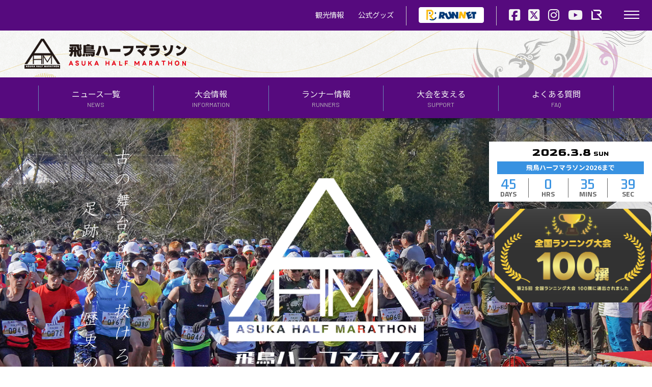

--- FILE ---
content_type: text/html; charset=UTF-8
request_url: https://asuka-marathon.jp/?sort_m=06
body_size: 9208
content:
<!--<br />
<b>Warning</b>:  include_once(../app/wp-load.php): failed to open stream: No such file or directory in <b>/home/ahm111/asuka-marathon.jp/public_html/index.php</b> on line <b>1</b><br />
<br />
<b>Warning</b>:  include_once(): Failed opening '../app/wp-load.php' for inclusion (include_path='.:/opt/php-7.4.33-2/data/pear') in <b>/home/ahm111/asuka-marathon.jp/public_html/index.php</b> on line <b>1</b><br />
-->
<!doctype html>
<html>
<head>
<meta http-equiv="refresh" content="600">
<meta charset="utf-8">
<meta name="keywords" content="明日香村,飛鳥,奈良県,ハーフマラソン,マラソン">
<meta name="description" content="「走ってタネをまこう」をコンセプトに飛鳥ハーフマラソンはランナーが走れば走るほどに美しい風景を作り、より自然を豊かにする大会を目指します。">
<title>飛鳥ハーフマラソン 公式ウェブサイト</title>
<meta name="viewport" content="width=device-width, initial-scale=1.0">
<meta name="keywords" content="飛鳥ハーフマラソン">
<meta name="twitter:card" content="./card.jpg">
<meta name="twitter:description" content="飛鳥ハーフマラソン">
<meta name="twitter:image:src" content="./card.jpg">
<meta name="twitter:site" content="@AsukaMarathon">
<meta name="twitter:title" content="飛鳥ハーフマラソン">

<!--powered by ITF-->
<!--<link href="css/reset.css" rel="stylesheet" type="text/css" />
<link href="css/base.css" rel="stylesheet" type="text/css" />
<link href="css/common.css" rel="stylesheet" type="text/css" media="all and (min-width: 960px)" />
<link href="css/tab.css" rel="stylesheet" type="text/css" media="(min-width: 560px) and (max-width: 959px)" />
<link href="css/smp.css" rel="stylesheet" type="text/css" media="(min-width: 120px) and (max-width: 559px)"/>
<script src="https://ajax.googleapis.com/ajax/libs/jquery/2.1.3/jquery.min.js"></script> -->

<link href="css/reset.css?20260122-0824" rel="stylesheet" type="text/css" />
<link href="css/base.css?20260122-0824" rel="stylesheet" type="text/css" />
<link href="css/common.css?20260122-0824" rel="stylesheet" type="text/css" media="all and (min-width: 960px)" />
<link href="css/tab.css?20260122-0824" rel="stylesheet" type="text/css" media="(min-width: 560px) and (max-width: 959px)" />
<link href="css/smp.css?20260122-0824" rel="stylesheet" type="text/css" media="(min-width: 120px) and (max-width: 559px)"/>
<script src="https://ajax.googleapis.com/ajax/libs/jquery/2.1.3/jquery.min.js"></script>   

<!-- ファビコン -->
<link rel="icon" href="favicon.ico">

<!-- スマホ用アイコン -->
<link rel="apple-touch-icon" sizes="180x180" href="apple-touch-icon-180x180.png">

<!-- Windows8, 10用設定 -->
<meta name="application-name" content="https://supertaikyu.com/"/>
<meta name="msapplication-square70x70logo" content="small.jpg"/>
<meta name="msapplication-square150x150logo" content="medium.jpg"/>
<meta name="msapplication-wide310x150logo" content="wide.jpg"/>
<meta name="msapplication-square310x310logo" content="large.jpg"/>
<meta name="msapplication-TileColor" content="#FFFFFF"/>

<!--FONT Awesome--> 
<script src="https://kit.fontawesome.com/e772d2c0c7.js" crossorigin="anonymous"></script> 

<!--Go to Page top--> 
<script type="text/javascript" src="js/scrolltop.js"></script> 

<!--Google FONT-->
<link rel="preconnect" href="https://fonts.googleapis.com">
<link rel="preconnect" href="https://fonts.gstatic.com" crossorigin>
<link href="https://fonts.googleapis.com/css2?family=Noto+Sans+JP:wght@100;300;400;500;700;900&display=swap" rel="stylesheet">
<link href="https://fonts.googleapis.com/css2?family=Barlow:wght@400;500;600;700;900&family=Khand:wght@400;500;600;700;900&display=swap" rel="stylesheet">
<link href="https://fonts.googleapis.com/css2?family=Satisfy&display=swap" rel="stylesheet">
<link href="https://fonts.googleapis.com/css2?family=Libre+Bodoni:ital,wght@0,400;0,500;0,600;0,700;1,700&display=swap" rel="stylesheet">
<link href="https://fonts.googleapis.com/css2?family=Noto+Serif+JP:wght@200;300;400;500;600;700;900&display=swap" rel="stylesheet">
<link href="https://fonts.googleapis.com/css2?family=Rubik+Mono+One&display=swap" rel="stylesheet">
<link href="https://fonts.googleapis.com/css2?family=Nanum+Myeongjo:wght@400;700;800&display=swap" rel="stylesheet">
<link href="https://fonts.googleapis.com/css2?family=Titillium+Web:wght@700&display=swap" rel="stylesheet">
<link href="https://fonts.googleapis.com/css2?family=Kdam+Thmor+Pro&display=swap" rel="stylesheet">
<link href="https://fonts.googleapis.com/css2?family=Goldman:wght@400;700&display=swap" rel="stylesheet">

<!--スマホ用フッター固定メニュー --> 
<script type="text/javascript" src="js/scroll_fix-foot.js"></script> 

<!--//COUNT DOWN--> 
<script>
	let countdown = setInterval(function(){
    const now = new Date()  //今の日時
		const target = new Date("2026/3/8 09:00:00")  //指定日時
    // const target = new Date(now.getFullYear(), now.getMonth() + 1, 0,'23','59','59') //ターゲット日時を取得
    const remainTime = target - now  //差分を取る（ミリ秒で返ってくる

    //指定の日時を過ぎていたら処理をしない
    if(remainTime < 0) return false 

    //差分の日・時・分・秒を取得
    const difDay  = Math.floor(remainTime / 1000 / 60 / 60 / 24)
    const difHour = Math.floor(remainTime / 1000 / 60 / 60 ) % 24
    const difMin  = Math.floor(remainTime / 1000 / 60) % 60
    const difSec  = Math.floor(remainTime / 1000) % 60

    //残りの日時を上書き
    document.getElementById("countdown-day").textContent  = difDay
    document.getElementById("countdown-hour").textContent = difHour
    document.getElementById("countdown-min").textContent  = difMin
    document.getElementById("countdown-sec").textContent  = difSec

    //指定の日時になればカウントを止める
    if(remainTime < 0) clearInterval(countdown)

}, 1000)    //1秒間に1度処理
	</script> 
<!--COUNT DOWN//--> 

<!-- Global site tag (gtag.js) - Google Analytics --> 
<script async src="https://www.googletagmanager.com/gtag/js?id=G-34WGN03DTV"></script> 
<script>
	window.dataLayer = window.dataLayer || [];
	function gtag() {
		dataLayer.push(arguments);
	}
	gtag('js', new Date());
	gtag('config', 'G-34WGN03DTV');
</script>
</head>

<body id="top">
<!--フェードイン（最下部にjsを配置）-->
<link rel="stylesheet" href="css/animon.css"/>

<!--スリックスライダー-->
<link href="js/slick/slick-theme.css" rel="stylesheet" type="text/css">
<link href="js/slick/slick.css" rel="stylesheet" type="text/css">
<!--<script src="https://cdn.jsdelivr.net/npm/jquery@3/dist/jquery.min.js"></script>--> 
<script type="text/javascript" src="js/slick/slick.min.js"></script> 
<script type="text/javascript" src="js/slick/int.js"></script> 

<!--//可変ヘッダー--> 
<script type="text/javascript" src="js/nav.js"></script> 
<!--可変ヘッダー//-->
<div id="container"> 
  
  <!--//ハンバーガーメニュー-->
  <div class="fat-nav">
    <div class="fat-nav__wrapper">
      <div class="Navi_Box">
        <div class="Hum_Logo"> <img src="images/logo_foot.png" alt=""/></div>
        <div class="Navi_a_Box">
          <div class="Navi_a_Inn">
            <div class="Navi_a_Itm"> <a href="index.html">
              <div class="Navi_a_Itm-TXT">
                <div class="Navi_a_JP"> トップページ</div>
                <div class="Navi_a_EN"> HOME</div>
              </div>
              <div class="Navi_a_Arr"> <i class="fa fa-angle-right" aria-hidden="true"></i></div>
              <div class="clear"></div>
              </a> </div>
          </div>
          <div class="Navi_a_Inn">
            <div class="Navi_a_Itm"> <a href="https://asuka-marathon.jp/app/" target="_blank">
              <div class="Navi_a_Itm-TXT">
                <div class="Navi_a_JP"> お知らせ</div>
                <div class="Navi_a_EN"> NEWS</div>
              </div>
              <div class="Navi_a_Arr"> <i class="fa fa-angle-right" aria-hidden="true"></i></div>
              <div class="clear"></div>
              </a> </div>
          </div>
          <div class="Navi_a_Inn">
            <div class="Navi_a_Itm"> <a href="information/index.html">
              <div class="Navi_a_Itm-TXT">
                <div class="Navi_a_JP"> 大会情報</div>
                <div class="Navi_a_EN"> INFORMATION</div>
              </div>
              <div class="Navi_a_Arr"> <i class="fa fa-angle-right" aria-hidden="true"></i></div>
              <div class="clear"></div>
              </a> </div>
          </div>
          <div class="Navi_a_Inn">
            <div class="Navi_a_Itm"> <a href="runner/index.html">
              <div class="Navi_a_Itm-TXT">
                <div class="Navi_a_JP"> ランナー情報</div>
                <div class="Navi_a_EN"> RUNNERS</div>
              </div>
              <div class="Navi_a_Arr"> <i class="fa fa-angle-right" aria-hidden="true"></i></div>
              <div class="clear"></div>
              </a> </div>
          </div>
          <div class="Navi_a_Inn">
            <div class="Navi_a_Itm"> <a href="support/index.html">
              <div class="Navi_a_Itm-TXT">
                <div class="Navi_a_JP"> 大会を支える</div>
                <div class="Navi_a_EN"> VOLUNTEER</div>
              </div>
              <div class="Navi_a_Arr"> <i class="fa fa-angle-right" aria-hidden="true"></i></div>
              <div class="clear"></div>
              </a> </div>
          </div>
          <div class="Navi_a_Inn">
            <div class="Navi_a_Itm"> <a href="doc/faq.html">
              <div class="Navi_a_Itm-TXT">
                <div class="Navi_a_JP"> よくあるご質問</div>
                <div class="Navi_a_EN"> FAQ</div>
              </div>
              <div class="Navi_a_Arr"> <i class="fa fa-angle-right" aria-hidden="true"></i></div>
              <div class="clear"></div>
              </a> </div>
          </div>
          <div class="clear"></div>
        </div>
        <div class="Navi_c_Box">
          <div class="Navi_c_Inn">
            <div class="Navi_c_Item"> <a href="runner/entry.html">エントリー情報</a> </div>
          </div>
          <div class="Navi_c_Inn">
            <div class="Navi_c_Item"> <a href="information/festa.html">イベント情報</a> </div>
          </div>
          <div class="Navi_c_Inn">
            <div class="Navi_c_Item"> <a href="mailto:asuka.marathon@gmail.com">お問い合わせ</a> </div>
          </div>
          <div class="clear"></div>
        </div>
        <div class="Foot_Upp_Ico">
          <ul>
            <li><a href="https://www.facebook.com/asukamarathon" target="_blank"><img src="images/ico_f2.png" alt=""/></a></li>
            <li><a href="https://twitter.com/AsukaMarathon" target="_blank"><img src="images/ico_t2.png" alt=""/></a></li>
            <li><a href="https://www.instagram.com/asukanavi/" target="_blank"><img src="images/ico_i2.png" alt=""/></a></li>
            <li><a href="https://www.youtube.com/@%E9%A3%9B%E9%B3%A5%E3%83%8F%E3%83%BC%E3%83%95%E3%83%9E%E3%83%A9%E3%82%BD%E3%83%B3%E5%85%AC%E5%BC%8F%E3%83%81%E3%83%A3%E3%83%B3%E3%83%8D%E3%83%AB" target="_blank"><img src="images/ico_y2.png" alt=""/></a></li>
            <li><a href="https://www.liverunapp.com/asukahalfmarathon" target="_blank"><img src="images/ico_r2.png" alt=""/></a></li>
          </ul>
        </div>
        <div class="Navi_TXT">
          <ul>
            <li><a href="https://www.asukatakuhaibin.jp/c/half-marathon">公式グッズ</a></li>
            <li><a href="https://asukamura.com/">明日香村観光情報</a></li>
            <li><a href="doc/privacypolicy.html">個人情報の取り扱い</a></li>
          </ul>
        </div>
      </div>
    </div>
  </div>
  <!--ハンバーガーメニュー//--> 
  
  <!--//可変ナビゲーション-->
  <div id="top-head">
    <h1 class="logo"><a href="index.html"><img src="images/logo_hd.png" alt="飛鳥ハーフマラソン" /></a></h1>
    <div class="clear"></div>
    <div id="Head_Tool_Bottom">
      <div id="Head_Tool_Bottom_Left">
        <div class="Gnv_Box_a">
          <div class="Gnv_Wrapp"> <a href="https://asuka-marathon.jp/app/" target="_blank">
            <div class="Gnv_TTL"> ニュース一覧</div>
            <div class="Gnv_TXT"> NEWS</div>
            </a> </div>
        </div>
        <div class="Gnv_Box_b">
          <div class="Gnv_Wrapp"> <a href="information/index.html">
            <div class="Gnv_TTL"> 大会情報</div>
            <div class="Gnv_TXT"> INFORMATION</div>
            </a> </div>
        </div>
        <div class="Gnv_Box_b">
          <div class="Gnv_Wrapp"> <a href="runner/index.html">
            <div class="Gnv_TTL"> ランナー情報</div>
            <div class="Gnv_TXT"> RUNNERS</div>
            </a> </div>
        </div>
        <div class="Gnv_Box_b">
          <div class="Gnv_Wrapp"> <a href="support/index.html">
            <div class="Gnv_TTL"> 大会を支える</div>
            <div class="Gnv_TXT"> SUPPORT</div>
            </a> </div>
        </div>
        <div class="Gnv_Box_b">
          <div class="Gnv_Wrapp"> <a href="doc/faq.html">
            <div class="Gnv_TTL"> よくある質問</div>
            <div class="Gnv_TXT"> FAQ</div>
            </a> </div>
        </div>
        <div class="clear"></div>
      </div>
    </div>
  </div>
  <!--可変ナビゲーション//--> 
  
  <!--//Header-->
  <div id="Head_Area"> 
    
    <!--//Head Tool-->
    <div id="Head_Tool_Area">
      <div id="Head_Tool_Box">
        <div id="Head_Tool_Upp">
          <div id="Head_Tool_Upp_SNS"> <a href="https://www.facebook.com/asukamarathon" target="_blank"><i class="fa-brands fa-facebook-square"></i></a> <a href="https://twitter.com/AsukaMarathon" target="_blank"><i class="fa-brands fa-square-x-twitter"></i></a> <a href="https://www.instagram.com/asukanavi/" target="_blank"><i class="fa-brands fa-instagram"></i></a> <a href="https://www.youtube.com/@%E9%A3%9B%E9%B3%A5%E3%83%8F%E3%83%BC%E3%83%95%E3%83%9E%E3%83%A9%E3%82%BD%E3%83%B3%E5%85%AC%E5%BC%8F%E3%83%81%E3%83%A3%E3%83%B3%E3%83%8D%E3%83%AB" target="_blank"><i class="fa-brands fa-youtube"></i></a> <a href="https://www.liverunapp.com/asukahalfmarathon" target="_blank"><img src="images/ico_r3.png" alt=""/></a> </div>
          <div id="Head_Tool_Upp_TV"> <a href="https://runnet.jp/cgi-bin/?id=380693" target="_blank"><img src="images/ico_runnet.png" width="128" height="31" alt=""/></a></div>
          <div id="Head_Tool_Upp_Navi">
            <ul>
              <li><a href="https://asukamura.com/"> 観光情報</a></li>
              <li><a href="https://www.asukatakuhaibin.jp/c/half-marathon" target="_blank">公式グッズ</a></li>
            </ul>
          </div>
          <div class="clear"></div>
        </div>
      </div>
    </div>
    
    <!--Head Tool//--> 
    
    <!--//Hero-->
    <div id="Hero"> 
      
      <!--//Timer--> 
      <!--<div id="Time_Area" class="animonItem" data-effect="fadeInRight" data-delay="600">-->
      <div id="Time_Area">
        <div id="Time_Box">
          <div id="countdownArea" class="countdown">
            <div id="Time_TTL"> 2026.3.8 <span class="f12_px">SUN</span></div>
            <div id="Time_TXT"> 飛鳥ハーフマラソン2026まで</div>
            <div id="Time_Wrapp">
              <div id="Time_Day"> <span id="countdown-day"></span>
                <div class="Time_TXT"> DAYS</div>
              </div>
              <div id="Time_Hour"> <span id="countdown-hour"></span>
                <div class="Time_TXT"> HRS</div>
              </div>
              <div id="Time_Min"> <span id="countdown-min"></span>
                <div class="Time_TXT"> MINS</div>
              </div>
              <div id="Time_Sec"> <span id="countdown-sec"></span>
                <div class="Time_TXT"> SEC</div>
              </div>
              <div class="clear"></div>
            </div>
          </div>
        </div>
      </div>
      <!--Timer//-->
      <div class="Select100_Box"><a href="https://runnet.jp/runtes/best100" target="_blank"><img src="images/award25.png" alt=""/></a></div>
			<div class="clear"></div>
      <div id="Hero_Inn_Left"> <img src="images/logo_txt.png" alt=""/></div>
      <div id="Hero_Inn_Right"> <img src="images/logo_hero_2026.png" alt=""/></div>
			
    </div>
    <!--Hero//--> 
  </div>
  <!--Header//--> 
  
  <!--//Content Section-->
  <div id="Section"> 
    <!--//TOP BANNERS-->
    <div id="Top_Bnr_Area">
      <div id="Top_Bnr_Box">
				
				<div class="Add___function">
				<div class="Top_Bnr_Wrapp">
          <div class="Top_Bnr_Inn"> <a href="https://runnet.jp/runtes/best100" target="_blank"><img src="images/award25.png" alt=""/></a> </div>
        </div>
				</div>
				
<!--				        <div class="Top_Bnr_Wrapp">
          <div class="Top_Bnr_Inn"> <a href="images/program.pdf" target="_blank"><img src="images/bnr_program.jpg" alt=""/></a> </div>
        </div>-->
<!--				     <div class="Top_Bnr_Wrapp">
          <div class="Top_Bnr_Inn"> <a href="information/festa.html"><img src="images/festa/bnr.jpg" alt=""/></a> </div>
        </div>-->
				
       <div class="Top_Bnr_Wrapp">
          <div class="Top_Bnr_Inn"> <a href="runner/entry.html"><img src="images/bnr_01b.jpg" alt=""/></a> </div>
        </div>
<!--     <div class="Top_Bnr_Wrapp">
          <div class="Top_Bnr_Inn"> <a href="https://asuka-marathon.jp/app/?p=284" target="_blank"><img src="images/bnr_p_01.jpg" alt=""/></a> </div>
        </div>
				<div class="Top_Bnr_Wrapp">
          <div class="Top_Bnr_Inn"> <a href="https://asuka-marathon.jp/app/?p=283" target="_blank"><img src="images/bnr_p_02a.jpg" alt=""/></a> </div>
        </div> -->
		  <div class="Top_Bnr_Wrapp">
          <div class="Top_Bnr_Inn"> <a href="support/volunteer.html"><img src="images/bnr_03a.jpg" alt=""/></a> </div>
        </div>
   

        <!--<div class="Top_Bnr_Wrapp">
          <div class="Top_Bnr_Inn"> <a href="topics/news-230901_03.html"><img src="images/bnr_02.jpg" alt=""/></a> </div>
        </div>-->
        <!--<div class="Top_Bnr_Wrapp">
          <div class="Top_Bnr_Inn"> <a href="#"><img src="images/dummy_16.jpg" alt=""/></a> </div>
        </div>--> 
      </div>
    </div>
    <!--TOP BANNERS//--> 
    
    <!--//TOP CONTENT-->
    <div id="Top_Layout_Area">
      <div id="Top_Layout_Box">
        <div id="Top_Layout_Left"> 
          
          <!--//WHATS NEW-->
          <div id="Whatsnew_Area">
            <div id="Whatsnew_Box">
              <div id="Whatsnew_TTL"> What's New</div>
              <div id="Whatsnew_TXT"> 大会事務局からのお知らせ</div>
              <div id="Whatsnew_Left">
                <div id="Whatsnew_Left_Btn"> <a href="https://asuka-marathon.jp/app/" target="_blank">お知らせ一覧 <i class="fa-solid fa-angle-right"></i></a></div>
              </div>
              <div id="Whatsnew_Right">
                <div id="Whatsnew_Right_Wrapp"> 
                  
                  <!--//緊急災害情報-->
                  
                  <div id="Emergency_Area">
                    <div id="Emergency_Box">
                      <div id="Emergency_Wrapp"> 
                        
                        <!--//RSS組込部分-->
                                                <ul>
                                                                                                        <div class="Alert">
                            <li> 
                              <!--<div id="Emergency_Inn">-->
                              <div class="Emergency_Dtail">
                                <div class="Emergency_Date">
                                  2026/01/05                                </div>
                                <div class="Emergency_TXT"> <a href="https://asuka-marathon.jp/app/?p=781" target="_blank">大会当日(３月８日)の交通規制について</a></div>
                                <div class="clear"></div>
                                <!--</div>--> 
                              </div>
                            </li>
                          </div>
                                                                              <div class="Alert">
                            <li> 
                              <!--<div id="Emergency_Inn">-->
                              <div class="Emergency_Dtail">
                                <div class="Emergency_Date">
                                  2025/12/23                                </div>
                                <div class="Emergency_TXT"> <a href="https://asuka-marathon.jp/app/?p=799" target="_blank">【5回大会記念：ランナー全員プレゼント】タトゥーシール</a></div>
                                <div class="clear"></div>
                                <!--</div>--> 
                              </div>
                            </li>
                          </div>
                                                                              <div class="Alert">
                            <li> 
                              <!--<div id="Emergency_Inn">-->
                              <div class="Emergency_Dtail">
                                <div class="Emergency_Date">
                                  2025/12/23                                </div>
                                <div class="Emergency_TXT"> <a href="https://asuka-marathon.jp/app/?p=665" target="_blank">クリスマスプレゼントを発送しました！</a></div>
                                <div class="clear"></div>
                                <!--</div>--> 
                              </div>
                            </li>
                          </div>
                                                                              <div class="Alert">
                            <li> 
                              <!--<div id="Emergency_Inn">-->
                              <div class="Emergency_Dtail">
                                <div class="Emergency_Date">
                                  2025/11/14                                </div>
                                <div class="Emergency_TXT"> <a href="https://asuka-marathon.jp/app/?p=759" target="_blank">お引越し等で事前発送物の郵送先変更がある場合について</a></div>
                                <div class="clear"></div>
                                <!--</div>--> 
                              </div>
                            </li>
                          </div>
                                                                              <div class="Alert">
                            <li> 
                              <!--<div id="Emergency_Inn">-->
                              <div class="Emergency_Dtail">
                                <div class="Emergency_Date">
                                  2025/11/09                                </div>
                                <div class="Emergency_TXT"> <a href="https://asuka-marathon.jp/app/?p=664" target="_blank">エントリー受付終了</a></div>
                                <div class="clear"></div>
                                <!--</div>--> 
                              </div>
                            </li>
                          </div>
                                                                            </ul>
                                                
                        <!--RSS組込部分//--> 
                        
                      </div>
                    </div>
                  </div>
                  
                  <!--緊急災害情報//--> 
                  
                </div>
              </div>
              <div class="clear"></div>
            </div>
          </div>
          
          <!--WHATS NEW//--> 
          
          <!--//PICK UP--> 
					
          <div id="Pickup_Area">
            <div id="Pickup_Box">
              <div id="Pickup_TTL"> Pick UP!</div>
              <div id="Pickup_TXT"> 新着情報</div>
              <div id="Pickup_Inn">
              
									<div class="Pickup_Item_Wrapp">
                  <div class="Pickup_Item_Inn">
                    <div class="Pickup_Item_Photo"> <a href="https://asuka-marathon.jp/app/?p=608" target="_blank"><img src="images/231014.jpg" alt=""/></a> </div>
                    <div class="Pickup_Item_Box">
                      <div class="Pickup_Item_Lavel_Ao"> イベント</div>
                      <div class="clear"></div>
                      <div class="Pickup_Item_TXT">
                        <p>【ライブラン】恒例！今年も「ライブラン」×「飛鳥ハーフマラソン」の特別セッションを実施します。</p>
                        
                      </div>
                      <div class="Pickup_Item_Date"> 2025年09月17日</div>
                    </div>
                  </div>
                </div>
								
								
                <div class="Pickup_Item_Wrapp">
                  <div class="Pickup_Item_Inn">
                    <div class="Pickup_Item_Photo"> <a href="https://asuka-marathon.jp/app/?p=284" target="_blank"><img src="images/shijin_cap01.jpg" alt=""/></a> </div>
                    <div class="Pickup_Item_Box">
                      <div class="Pickup_Item_Lavel_Aka"> ランナー</div>
                    <!--  <div class="Pickup_Item_Lavel_Ao"> イベント</div>
                      <div class="Pickup_Item_Lavel_Midori"> ボランティア</div>-->
                      <div class="clear"></div>
                      <div class="Pickup_Item_TXT">
                        <p><strong>《プレゼント企画》</strong> 大人気の四神キャップ</p>
                        <p>４種類のうち1つをエントリーいただいた方の中から抽選でプレゼント！</p>
                        
                      </div>
                      <div class="Pickup_Item_Date"> 2025年9月1日</div>
                    </div>
                  </div>
                </div>
                <div class="Pickup_Item_Wrapp">
                  <div class="Pickup_Item_Inn">
                    <div class="Pickup_Item_Photo"> <a href="https://asuka-marathon.jp/app/?p=591" target="_blank"><img src="images/towel_2026.jpg" alt=""/></a> </div>
                    <div class="Pickup_Item_Box">
                      <div class="Pickup_Item_Lavel_Aka"> ランナー</div>
                     <!-- <div class="Pickup_Item_Lavel_Ao"> イベント</div>
                      <div class="Pickup_Item_Lavel_Midori"> ボランティア</div>-->
                      <div class="clear"></div>
                      <div class="Pickup_Item_TXT">
                        <p><strong>《特別企画》</strong> 奈良マラソン様協力で奈良と飛鳥のダブルエントリーで記念グッズを抽選でプレゼント！</p>
                      </div>
                      <div class="Pickup_Item_Date">2025年9月1日</div>
                    </div>
                  </div>
                </div>
								
							
								
                <div class="clear"></div>
              </div>
            </div>
          </div> 
					
          <!--PICK UP//--> 
        </div>
        
        <!--//SPONSORS-->
        <div id="Top_Layout_Right">
          <div id="Top_Layout_Right_Wrapp">
            <div class="Top_Layout_Right_Inn"> <a href="https://www.haseko.co.jp/hc/" target="_blank"><img src="bnr_sponsors/haseko_01a.jpg" alt=""/></a></div>
            <div class="Top_Layout_Right_Inn"> <a href="https://www.asuka-unsou.jp/" target="_blank"><img src="bnr_sponsors/asuka.jpg" alt=""/></a></div>
            <div class="Top_Layout_Right_Inn"> <a href="https://okuda-kaitai.com/" target="_blank"><img src="bnr_sponsors/okuda.jpg" alt=""/></a></div>
            <div class="Top_Layout_Right_Inn"> <a href="http://www.sato-yakuhin.co.jp/" target="_blank"><img src="bnr_sponsors/sato02.jpg" alt=""/></a></div>
            <div class="Top_Layout_Right_Inn"> <a href="https://www.sanwa-starch.co.jp/" target="_blank"><img src="bnr_sponsors/sanwa.jpg" alt=""/></a></div>
            <div class="Top_Layout_Right_Inn"> <a href="http://www.takaichi.co.jp/" target="_blank"><img src="bnr_sponsors/takaichi_01.jpg" alt=""/></a></div>
            <div class="Top_Layout_Right_Inn"> <a href="https://www.morimotogumi.co.jp/" target="_blank"><img src="bnr_sponsors/morimoto_01.jpg" alt="森本組"/></a></div>
            <div class="Top_Layout_Right_Inn"> <a href="https://www.jcom.co.jp/" target="_blank"><img src="bnr_sponsors/j-com.jpg" alt=""/></a></div>
            <div class="Top_Layout_Right_Inn"> <a href="https://www.toyo-shutter.co.jp/" target="_blank"><img src="bnr_sponsors/toyo-shutter.jpg" alt=""/></a></div>
            <div class="Top_Layout_Right_Inn"> <a href="https://www.toyo-tec.co.jp/" target="_blank"><img src="bnr_sponsors/toyo-tec.jpg" alt=""/></a></div>
						<div class="Top_Layout_Right_Inn"> <a href="https://nextpower-kepco.jp/" target="_blank"><img src="bnr_sponsors/nextpower.jpg" alt=""/></a></div>
            <div class="Top_Layout_Right_Inn"> <a href="https://www.haseko.co.jp/hc/" target="_blank"><img src="bnr_sponsors/kansaikeneikai.jpg" alt=""/></a></div>
            <div class="Top_Layout_Right_Inn"> <a href="https://www.haseko.co.jp/hc/" target="_blank"><img src="bnr_sponsors/tokyokeneikai.jpg" alt=""/></a></div>
            <div class="Top_Layout_Right_Inn"> <a href="https://www.hanwa.co.jp/" target="_blank"><img src="bnr_sponsors/hanwa.jpg" alt=""/></a></div>
            <div class="Top_Layout_Right_Inn"> <a href="https://www.resonabank.co.jp/" target="_blank"><img src="bnr_sponsors/risona.jpg" alt=""/></a></div>
          </div>
        </div>
        <!--SPONSORS//-->
        <div class="clear"></div>
      </div>
    </div>
    <!--TOP CONTENT//--> 
  </div>
  <!--Content Section//--> 
  
  <!--//Foot Navi-->
  <div id="Foot_Navi_Area">
    <div id="Foot_Navi_Box">
      <div class="Foot_Navi_Wrapp">
        <div class="Banner_TypeB_Inn"> <a href="information/index.html">
          <div class="Banner_TypeB_Cover"></div>
          <div class="Banner_TypeB_TXTa"> 飛鳥ハーフマラソン</div>
          <div class="Banner_TypeB_TXT"> 大会情報</div>
          <img src="images/img_32.jpg" alt=""/> </a> </div>
      </div>
      <div class="Foot_Navi_Wrapp">
        <div class="Banner_TypeB_Inn"> <a href="runner/index.html">
          <div class="Banner_TypeB_Cover"></div>
          <div class="Banner_TypeB_TXTa"> 飛鳥ハーフマラソン</div>
          <div class="Banner_TypeB_TXT"> ランナー情報</div>
          <img src="images/img_33.jpg" alt=""/> </a> </div>
      </div>
      <div class="Foot_Navi_Wrapp">
        <div class="Banner_TypeB_Inn"> <a href="support/index.html">
          <div class="Banner_TypeB_Cover"></div>
          <div class="Banner_TypeB_TXTa"> 飛鳥ハーフマラソン</div>
          <div class="Banner_TypeB_TXT"> 大会を支える</div>
          <img src="images/img_34a.jpg" alt=""/> </a> </div>
      </div>
      <div class="Foot_Navi_Wrapp">
        <div class="Banner_TypeB_Inn"> <a href="doc/faq.html">
          <div class="Banner_TypeB_Cover"></div>
          <div class="Banner_TypeB_TXTa"> 飛鳥ハーフマラソン</div>
          <div class="Banner_TypeB_TXT"> よくある質問</div>
          <img src="images/img_35.jpg" alt=""/> </a> </div>
      </div>
      <div class="clear"></div>
    </div>
  </div>
  <!--Foot Navi//--> 
  
  <!--//スポンサー-->
  <div id="Sponsor_Area">
    <div id="Sponsor_A_Box">
      <div id="Sponsor_A_Wrapp"> <a href="https://www.haseko.co.jp/hc/" target="_blank"><img src="bnr_sponsors/haseko02.jpg"  alt=""/></a> </div>
    </div>
    <div id="Sponsor_B_Box">
      <div class="Sponsor_B_Wrapp">
        <div class="Sponsor_B_Inn"> <a href="https://www.asuka-unsou.jp/" target="_blank"><img src="bnr_sponsors/asuka.jpg"  alt=""/></a></div>
      </div>
      <div class="Sponsor_B_Wrapp">
        <div class="Sponsor_B_Inn"> <a href="https://okuda-kaitai.com/" target="_blank"><img src="bnr_sponsors/okuda.jpg"  alt=""/></a></div>
      </div>
      <div class="Sponsor_B_Wrapp">
        <div class="Sponsor_B_Inn"> <a href="http://www.sato-yakuhin.co.jp/" target="_blank"><img src="bnr_sponsors/sato02.jpg"  alt=""/></a></div>
      </div>
      <div class="Sponsor_B_Wrapp">
        <div class="Sponsor_B_Inn"> <a href="https://www.sanwa-starch.co.jp/" target="_blank"><img src="bnr_sponsors/sanwa.jpg"  alt=""/></a></div>
      </div>
      <div class="Sponsor_B_Wrapp">
        <div class="Sponsor_B_Inn"> <a href="http://www.takaichi.co.jp/" target="_blank"><img src="bnr_sponsors/takaichi_01.jpg"  alt=""/></a></div>
      </div>
      <div class="Sponsor_B_Wrapp">
        <div class="Sponsor_B_Inn"> <a href="https://www.morimotogumi.co.jp/" target="_blank"><img src="bnr_sponsors/morimoto_01.jpg"  alt="森本組"/></a></div>
      </div>
      <div class="Sponsor_B_Wrapp">
        <div class="Sponsor_B_Inn"> <a href="https://www.jcom.co.jp/" target="_blank"><img src="bnr_sponsors/j-com.jpg"  alt=""/></a></div>
      </div>
      <div class="Sponsor_B_Wrapp">
        <div class="Sponsor_B_Inn"> <a href="https://www.toyo-shutter.co.jp/" target="_blank"><img src="bnr_sponsors/toyo-shutter.jpg"  alt=""/></a></div>
      </div>
      <div class="Sponsor_B_Wrapp">
        <div class="Sponsor_B_Inn"> <a href="https://www.toyo-tec.co.jp/" target="_blank"><img src="bnr_sponsors/toyo-tec.jpg"  alt=""/></a></div>
      </div>
			<div class="Sponsor_B_Wrapp">
        <div class="Sponsor_B_Inn"> <a href="https://nextpower-kepco.jp/" target="_blank"><img src="bnr_sponsors/nextpower.jpg"  alt=""/></a></div>
      </div>
      <div class="Sponsor_B_Wrapp">
        <div class="Sponsor_B_Inn"> <a href="https://www.haseko.co.jp/hc/" target="_blank"><img src="bnr_sponsors/kansaikeneikai.jpg"  alt=""/></a></div>
      </div>
      <div class="Sponsor_B_Wrapp">
        <div class="Sponsor_B_Inn"> <a href="https://www.haseko.co.jp/hc/" target="_blank"><img src="bnr_sponsors/tokyokeneikai.jpg"  alt=""/></a></div>
      </div>
      <div class="Sponsor_B_Wrapp">
        <div class="Sponsor_B_Inn"> <a href="https://www.hanwa.co.jp/" target="_blank"><img src="bnr_sponsors/hanwa.jpg"  alt=""/></a></div>
      </div>
      <div class="Sponsor_B_Wrapp">
        <div class="Sponsor_B_Inn"> <a href="https://www.resonabank.co.jp/" target="_blank"><img src="bnr_sponsors/risona.jpg"  alt=""/></a></div>
      </div>
    </div>
    <div id="Sponsor_C_Box">
      <div class="Sponsor_C_Wrapp">
        <div class="Sponsor_C_Inn"> <a href="https://www.asukabiso.co.jp/" target="_blank"><img src="bnr_sponsors/asukabiso.jpg"  alt=""/></a></div>
      </div>
      <div class="Sponsor_C_Wrapp">
        <div class="Sponsor_C_Inn"> <a href="https://www.challenge-support.com/" target="_blank"><img src="bnr_sponsors/aioinissei.jpg"  alt=""/></a></div>
      </div>
      <div class="Sponsor_C_Wrapp">
        <div class="Sponsor_C_Inn"> <a href="https://abc-housing.asahi.co.jp/" target="_blank"><img src="bnr_sponsors/abchousing.jpg"  alt=""/></a></div>
      </div>
      <div class="Sponsor_C_Wrapp">
        <div class="Sponsor_C_Inn"> <a href="https://www.kansaimiraibank.co.jp/" target="_blank"><img src="bnr_sponsors/kansaimirai.jpg"  alt=""/></a></div>
      </div>
      <div class="Sponsor_C_Wrapp">
        <div class="Sponsor_C_Inn"> <a href="https://www.kyoeisteel.co.jp/ja/index.html" target="_blank"><img src="bnr_sponsors/kyoeiseiko.jpg"  alt=""/></a></div>
      </div>
      
      <div class="Sponsor_C_Wrapp">
        <div class="Sponsor_C_Inn"> <a href="https://www.kirinholdings.com/jp/" target="_blank"><img src="bnr_sponsors/kirin.jpg"  alt="キリンビバレッジ株式会社"/></a></div>
      </div>
      
      <div class="Sponsor_C_Wrapp">
        <div class="Sponsor_C_Inn"> <a href="https://www.dai-ichi-life.co.jp/" target="_blank"><img src="bnr_sponsors/daiichiseimei.jpg"  alt=""/></a></div>
      </div>
      <div class="Sponsor_C_Wrapp">
        <div class="Sponsor_C_Inn"> <a href="https://www.dydo.co.jp/" target="_blank"><img src="bnr_sponsors/dydo_01.jpg"  alt=""/></a></div>
      </div>
      <div class="Sponsor_C_Wrapp">
        <div class="Sponsor_C_Inn"> <a href="https://www.toshiba-elevator.co.jp/elv/index_j.html" target="_blank"><img src="bnr_sponsors/toshiba.jpg"  alt=""/></a></div>
      </div>
      <div class="Sponsor_C_Wrapp">
        <div class="Sponsor_C_Inn"> <a href="http://www.nomurashokusan.co.jp/" target="_blank"><img src="bnr_sponsors/nomurasyokusan.jpg"  alt=""/></a></div>
      </div>
      <div class="Sponsor_C_Wrapp">
        <div class="Sponsor_C_Inn"> <a href="https://www.ykkap.co.jp/" target="_blank"><img src="bnr_sponsors/ykk.jpg"  alt=""/></a></div>
      </div>
    </div>
    <div id="Sponsor_D_Box">
       <div class="Sponsor_D_Wrapp">
        <div class="Sponsor_D_Inn"><a href="https://www.haseko.co.jp/hc/" target="_blank">長谷工コーポレーション東海建栄会</a> </div>
      </div>
		
		<div class="Sponsor_D_Wrapp">
			            <div class="Sponsor_D_Inn"><a href="https://hirooka-g.co.jp/" target="_blank">エバグリーン廣甚株式会社</a></div>
		            </div>
			<div class="Sponsor_D_Wrapp">
        <div class="Sponsor_D_Inn"><a href="https://miyokiku.com/" target="_blank">喜多酒造株式会社</a></div>
      </div>
			<div class="Sponsor_D_Wrapp">
        <div class="Sponsor_D_Inn"><a href="https://grand-mercure-nara-kashihara.jp/" target="_blank">グランドメルキュール奈良橿原</a></div>
      </div>
		
		<div class="Sponsor_D_Wrapp">
			            <div class="Sponsor_D_Inn"><a href="https://www.shiroyama.co.jp/shiroyama/" target="_blank">株式会社城山</a></div>
		            </div>
		
		<div class="Sponsor_D_Wrapp">
			            <div class="Sponsor_D_Inn"><a href="https://tenrigiken.co.jp/" target="_blank">天理技研株式会社</a></div>
		            </div>
		  <div class="Sponsor_D_Wrapp">
        <div class="Sponsor_D_Inn"><a href="https://www.asahi-life.co.jp/" target="_blank">朝日生命保険相互会社</a> </div>
      </div>
			 <div class="Sponsor_D_Wrapp">
        <div class="Sponsor_D_Inn"><a href="https://www.sompo-japan.co.jp/" target="_blank">損害保険ジャパン株式会社</a> </div>
      </div>
		  <div class="Sponsor_D_Wrapp">
        <div class="Sponsor_D_Inn"><a href="https://www.daiwa.jp/" target="_blank">大和証券株式会社</a> </div>
      </div>
      <div class="Sponsor_D_Wrapp">
        <div class="Sponsor_D_Inn"><a href="https://www.takara-standard.co.jp/" target="_blank">タカラスタンダード株式会社</a> </div>
      </div>
			<div class="Sponsor_D_Wrapp">
        <div class="Sponsor_D_Inn"><a href="https://jp.toto.com/" target="_blank">TOTO株式会社</a> </div>
      </div>
      <div class="Sponsor_D_Wrapp">
        <div class="Sponsor_D_Inn"><a href="https://www.noritz.co.jp/" target="_blank">株式会社ノーリツ</a> </div>
      </div>
      <div class="Sponsor_D_Wrapp">
        <div class="Sponsor_D_Inn"><a href="https://panasonic-ce.com/" target="_blank">パナソニック建設エンジニアリング株式会社</a> </div>
      </div>
      <div class="Sponsor_D_Wrapp">
        <div class="Sponsor_D_Inn"><a href="https://www.paloma.co.jp/" target="_blank">株式会社パロマ</a> </div>
      </div>
      <div class="Sponsor_D_Wrapp">
        <div class="Sponsor_D_Inn"><a href="https://ast-osaka.jp/#a_section4" target="_blank">jogsta</a> </div>
      </div>
      <div class="Sponsor_D_Wrapp">
        <div class="Sponsor_D_Inn"><a href="https://www.yc-works.co.jp/" target="_blank">株式会社YAMATO Creative Works</a> </div>
      </div> 
    </div>
    <div id="Sponsor_E_Box">
      <div class="Sponsor_E_Wrapp">
        <div class="Sponsor_E_Inn"><strong>特別協力企業</strong> : <a href="https://info.yomiuri.co.jp/index.html" target="_blank">読売新聞社</a>・<a href="https://www.kintetsu.co.jp/" target="_blank">近畿日本鉄道株式会社</a> / <strong>協力企業</strong> : <a href="https://www.narakotsu.co.jp/" target="_blank">奈良交通株式会社</a></div>
      </div>
    </div>
  </div>
  <!--スポンサー//--> 
  
  <!--//フッター-->
  <div id="Foot_Area">
    <div id="Foot_Upper">
      <div id="Foot_Upper_Box">
        <ul>
          <li><a href="https://www.facebook.com/asukamarathon" target="_blank"><img src="images/ico_f.jpg" alt=""/></a></li>
          <li><a href="https://twitter.com/AsukaMarathon" target="_blank"><img src="images/ico_t.jpg" alt=""/></a></li>
          <li><a href="https://www.instagram.com/asukanavi/" target="_blank"><img src="images/ico_i.jpg" alt=""/></a></li> <li><a href="https://www.youtube.com/@%E9%A3%9B%E9%B3%A5%E3%83%8F%E3%83%BC%E3%83%95%E3%83%9E%E3%83%A9%E3%82%BD%E3%83%B3%E5%85%AC%E5%BC%8F%E3%83%81%E3%83%A3%E3%83%B3%E3%83%8D%E3%83%AB" target="_blank"><img src="images/ico_y.jpg" alt=""/></a></li>
          <li><a href="https://www.liverunapp.com/asukahalfmarathon" target="_blank"><img src="images/ico_r.jpg" alt=""/></a></li>
        </ul>
      </div>
    </div>
    <div id="Foot_Middle">
      <div id="Foot_Middle_Box">
        <div class="Foot_Middle_Wrapp">
          <div class="Foot_Middle_Inn">
            <h2><a href="https://asuka-marathon.jp/app/" target="_blank">お知らせ</a></h2>
            <ul>
              <li><a href="https://asuka-marathon.jp/app/" target="_blank">新着情報</a></li>
              <li><a href="doc/faq.html">よくあるご質問</a></li>
            </ul>
          </div>
        </div>
        <div class="Foot_Middle_Wrapp">
          <div class="Foot_Middle_Inn">
            <h2><a href="information/index.html">大会情報</a></h2>
            <ul>
              <li><a href="information/outline.html">大会概要</a></li>
              <li><a href="information/concept.html">大会の特徴</a></li>
              <li><a href="information/course.html">コース紹介</a></li>
              <li><a href="information/mybottle.html">マイボトル・マイカップ給水</a></li>
              <li><a href="information/sankasho.html">参加賞</a></li>
              <li><a href="information/guest.html">大会ゲスト</a></li>
              <li><a href="information/access.html">アクセス・交通案内</a></li>
              <li><a href="information/festa.html">飛鳥ハーフマラソンフェスタ</a></li>
            </ul>
          </div>
        </div>
        <div class="Foot_Middle_Wrapp">
          <div class="Foot_Middle_Inn">
            <h2><a href="runner/index.html">ランナー情報</a></h2>
            <ul>
              <li><a href="runner/entry.html">エントリー</a></li>
              <li><a href="https://asukamura.com/" target="_blank">宿泊情報</a></li>
              <!--<li><a href="#">大会プログラム</a></li>-->
            </ul>
          </div>
        </div>
        <div class="Foot_Middle_Wrapp">
          <div class="Foot_Middle_Inn">
            <h2><a href="support/index.html">大会を支える</a></h2>
            <ul>
              <li><a href="support/volunteer.html">ボランティアとして参加</a></li>
              <li><a href="support/sponsors.html">大会スポンサー</a></li>
              <li><a href="support/business.html">入札情報</a></li>
            </ul>
          </div>
        </div>
        <div class="Foot_Middle_Wrapp">
          <div class="Foot_Middle_Inn">
            <h2>関連情報</h2>
            <ul>
              <li><a href="https://www.asukatakuhaibin.jp/c/half-marathon" target="_blank">公式グッズ</a></li>
              <li><a href="https://www.instagram.com/asukanavi/" target="_blank">明日香村観光情報</a></li>
            </ul>
          </div>
        </div>
        <div class="clear"></div>
      </div>
    </div>
    <div id="Foot_Bottom">
      <div id="Foot_Bottom_Box">
        <div id="Foot_Bottom_Left">
          <div id="Foot_Bottom_Wrapp">
            <div id="Foot_Bottom_Logo"> <a href="index.html"><img src="images/logo_foot.png" alt=""/></a> </div>
            <div id="Foot_Bottom_Inn">
              <div id="Foot_Bottom_TTL">飛鳥ハーフマラソン実行委員会事務局</div>
              <div id="Foot_Bottom_TXT">〒634-0142 奈良県高市郡明日香村橘21番地<br>
                月～金 / 9:00~17:00 （祝日除く）</div>
            </div>
            <div class="clear"></div>
          </div>
        </div>
        <div id="Foot_Bottom_Right">
          <div id="Foot_Bottom_Right_Wrapp">
            <div id="Foot_Bottom_Right_Btn"> <a href="mailto:asuka.marathon@gmail.com"> <i class="fa-regular fa-envelope"></i> お問い合わせ </a></div>
            <div id="Foot_Bottom_Right_TEL"> <a href="tel:0744-54-5622"> <i class="fa-solid fa-mobile-screen-button"></i> 0744-54-5622 </a></div>
            <div class="clear"></div>
            <div id="Foot_Bottom_Right_TXT"> <a href="doc/privacypolicy.html">個人情報の取り扱い</a></div>
						<div id="Foot_Bottom_Right_TXT"> <a href="https://www.toto-growing.com/"><img src="images/hp_banner_yoko.png" alt=""/></a></div>
          </div>
        </div>
        <div class="clear"></div>
      </div>
    </div>
    <div id="Foot_Bottom_Copyright">
      <div id="Foot_Bottom_Copyright_Box">
        <p>Copyright © ASUKA HALF MARATHON. All rights reserved</p>
        <p>飛鳥ハーフマラソン実行委員会事務局が当サイトの運営・管理をおこなっています。当サイト内の画像・テキストなどの無断転載、使用を固く禁じます。</p>
      </div>
    </div>
  </div>
  <!--フッター//--> 
  
  <!--//ページのトップへ-->
  <div id="page-top"> <a href="#top"><img src="images/up.png" width="60" height="60" alt="ページのトップへ"/></a> </div>
  <!--ページのトップへ//--> 
  
  <!--//スマホ固定フッター-->
  <div id="SMP_Foot">
    <div class="fix-footer">
      <div class="SMP_Navi-Area">
        <div class="SMP_Navi-Box">
          <div class="SMP_Navi-Inn"> <a href="index.html">
            <div class="SMP_Navi-Ico"><i class="fa-solid fa-house"></i></div>
            <div class="SMP_Navi-TXT">HOME</div>
            </a> </div>
        </div>
        <div class="SMP_Navi-Box">
          <div class="SMP_Navi-Inn"> <a href="https://asuka-marathon.jp/app/" target="_blank">
            <div class="SMP_Navi-Ico"><i class="fa-solid fa-newspaper"></i></div>
            <div class="SMP_Navi-TXT">NEWS</div>
            </a> </div>
        </div>
        <div class="SMP_Navi-Box">
          <div class="SMP_Navi-Inn"> <a href="information/index.html">
            <div class="SMP_Navi-Ico"><i class="fa-solid fa-bullhorn"></i></div>
            <div class="SMP_Navi-TXT">大会情報</div>
            </a> </div>
        </div>
        <div class="SMP_Navi-Box">
          <div class="SMP_Navi-Inn"> <a href="runner/index.html">
            <div class="SMP_Navi-Ico"><i class="fa-solid fa-person-running"></i></div>
            <div class="SMP_Navi-TXT">走る</div>
            </a> </div>
        </div>
        <div class="SMP_Navi-Box">
          <div class="SMP_Navi-Inn"> <a href="support/index.html">
            <div class="SMP_Navi-Ico"><i class="fa-solid fa-handshake-angle"></i></div>
            <div class="SMP_Navi-TXT">支える</div>
            </a> </div>
        </div>
        <div class="clear"></div>
      </div>
    </div>
  </div>
  <!--スマホ固定フッター//--> 
</div>
<!--ハンバーガーメニュー--> 
<script type="text/javascript" src="js/jquery.fatNav.min.js"></script> 
<script type="text/javascript" src="js/main.js"></script> 

<!--フェードイン--> 
<script type="text/javascript" src="js/animon.iife.js"></script> 
<script type="text/javascript">
  Animon.animon();
</script> 

<!-- 背景ストレッチ（スライドショー） --> 
<!--<script src="lib/jquery/jquery.js"></script>--> 
<script src="js/jquery.backstretch.js"></script> 
<script>
		/*FllScreen*/
		/*$.backstretch([
	 	  "images/demo1.jpg",
          "images/demo2.jpg",
          "images/demo3.jpg"
		], {
			fade: 750,
            duration: 3000
        });*/
		
		/*ClassElement*/
        $("#Hero").backstretch([
          "images/top_2026_01.jpg",
          "images/top_2026_02.jpg",
          "images/top_2026_03.jpg",
          "images/top_2026_04.jpg",
		  "images/top_2026_05.jpg"
        ], {
            fade: 750,
            duration: 3000
        });
	</script> 

<!--Parallax--> 
<script charset="utf-8">
	window.onload = function() {
		luxy.init();
	}
</script>
</body>
</html>


--- FILE ---
content_type: text/css
request_url: https://asuka-marathon.jp/css/reset.css?20260122-0824
body_size: 1022
content:
/*==========================================
File name: reset.css
Editors: IT-Force Inc.
Ver3.11 2015/03/26
========================================== */
ins, del {
  display: block;
}
p ins, p del, ul ins, ul del, ol ins, ol del, dl ins, dl del, table ins, table del {
  display: inline;
}
body, div, dl, dt, dd, ul, ol, li, h1, h2, h3, h4, h5, h6, pre, form, fieldset, p, blockquote, table, thead, tbody, tfoot, caption, th, td {
  margin: 0;
  padding: 0;
}
ul {
  list-style-type: disc;
  margin:  1em 2em;
  line-height: 1.4em;
	padding: 0;
}
ol {
  list-style-type: decimal;
  margin:  1em 2em;
  padding: 0;
  line-height: 1.4em;
}
li {
	padding-bottom: 1em;
	line-height: 1.6em;
}
table {
  border-collapse: collapse;
  border-spacing: 0;
}
fieldset, img {
  border: 0 none;
  -ms-interpolation-mode: bicubic;
}
abbr, acronym {
  border-bottom: 1px dashed;
}
h1, h2, h3, h4, h5, h6 {
  font-size: 101%;
}
h1, h2, h3, h4, h5, h6, em, strong {}
em {
  font-style: normal;
}
address, caption, cite, code, dfn, th, var {
  font-style: normal;
  font-weight: normal;
}
table {
  font-size: 101%;
}
select, input, textarea {
  margin: 5px 0px 5px 0px;
  font-family: "ヒラギノ角ゴ Pro W3", "Hiragino Kaku Gothic Pro", "メイリオ", Meiryo, Osaka, "ＭＳ Ｐゴシック", "MS PGothic", sans-serif;
}
var, code, samp, kbd {
  font-family: monospace;
}
textarea {
  overflow: auto;
  font-family: "ヒラギノ角ゴ Pro W3", "Hiragino Kaku Gothic Pro", "メイリオ", Meiryo, Osaka, "ＭＳ Ｐゴシック", "MS PGothic", sans-serif;
  padding: 4px 4px 8px 4px;
  font-size: 1em;
  border: solid 1px #ccc;
  margin: 0;
  -webkit-border-radius: 3px;
  -moz-border-radius: 3px;
  border-radius: 3px;
  -moz-box-shadow: inset 0 0 4px rgba(0, 0, 0, 0.2);
  -webkit-box-shadow: inset 0 0 4px rgba(0, 0, 0, 0.2);
  box-shadow: inner 0 0 4px rgba(0, 0, 0, 0.2);
}
caption, th {
  text-align: left;
}
input {
  vertical-align: middle;
  font-family: "ヒラギノ角ゴ Pro W3", "Hiragino Kaku Gothic Pro", "メイリオ", Meiryo, Osaka, "ＭＳ Ｐゴシック", "MS PGothic", sans-serif;
}
a, input[type="submit"] {
  cursor: pointer;
}
input[type="text"]:focus, textarea:focus {
  background: #ffffcc;
  font-size: 100%;
  font-family: "ヒラギノ角ゴ Pro W3", "Hiragino Kaku Gothic Pro", "メイリオ", Meiryo, Osaka, "ＭＳ Ｐゴシック", "MS PGothic", sans-serif;
}
textarea {
  border: #7F9DB9 1px solid;
  font-family: "ヒラギノ角ゴ Pro W3", "Hiragino Kaku Gothic Pro", "メイリオ", Meiryo, Osaka, "ＭＳ Ｐゴシック", "MS PGothic", sans-serif;
}
textarea:hover, input[type="text"]:hover, input[type="password"]:hover, textarea:focus, input[type="password"]:focus {
  border: 1px solid #207ce5;
  font-family: "ヒラギノ角ゴ Pro W3", "Hiragino Kaku Gothic Pro", "メイリオ", Meiryo, Osaka, "ＭＳ Ｐゴシック", "MS PGothic", sans-serif;
}
hr {
  display: none;
}
img {
  border: 0;
}
RP, RT {
  font-size: 70%;
}
/********
画像フロート
********/
.float-left {
  float: left;
  margin-right: 2em;
  margin-bottom: 0em;
  margin-top: 0px;
}
.float-right {
  float: right;
  margin-left: 2em;
  margin-bottom: 1em;
  margin-top: 0em;
}

--- FILE ---
content_type: text/css
request_url: https://asuka-marathon.jp/css/base.css?20260122-0824
body_size: 2783
content:
/*==========================================
File name: base.css
Editors: IT-Force Inc.
Ver3.11 2016/05/08
========================================== */
/********
フォント（span）専用
********/
.f10_px {
  font-size: 10px;
}
.f10_px a {
  font-size: 10px;
}
.f10_px a:hover {
  font-size: 10px;
}
.f12_px {
  font-size: 12px;
}
.f12_px a {
  font-size: 12px;
}
.f12_px a:hover {
  font-size: 12px;
}
.f14_px {
  font-size: 14px;
}
.f14_px a {
  font-size: 14px;
}
.f14_px a:hover {
  font-size: 14px;
}
.f14_Class {
  font-size: 14px;
  font-family: 'BIZ UDPGothic', sans-serif;
}
/*行間*/
.line_30px {
  line-height: 30px;
}
.line_20px {
  line-height: 20px;
}
.line_15px {
  line-height: 15px;
}
/*テーブル*/
table.basic2 {
  border-top: 1px solid #CCC;
  border-left: 1px solid #CCC;
  border-collapse: collapse;
  border-spacing: 0;
  background-color: #CCC;
  empty-cells: show;
}
.basic2 th {
  border-right: 1px solid #CCC;
  border-bottom: 1px solid #CCC;
  background-position: left top;
  padding: 0.5em 1em;
  text-align: center;
  color: #FFF;
}
.basic2 td {
  border-right: 1px solid #CCC;
  border-bottom: 1px solid #CCC;
  padding: 0.5em 1em;
  text-align: center;
}
table.basic2 a {
  color: #00F;
}
table.basic2 a:hover {
  color: #F00;
  text-decoration: underline;
}
/*ページ内共通テーブル*/
table.common_tb {
  border-top: 1px solid #DEDCDD;
  border-collapse: collapse;
  border-spacing: 0;
  empty-cells: show;
}
.common_tb th {
  border-bottom: 1px solid #DEDCDD;
  color: #FFF;
  background-image: url();
  background-position: left top;
  padding: 5px 5px;
  font-size: 12px;
  text-align: center;
}
.common_tb td {
  border-bottom: 1px solid #DEDCDD;
  padding: 8px 1em;
  font-size: 12px;
  line-height: 2em;
}
/*ページ内共通テーブル*/
table.common_tb2 {
  border-top: 1px solid #DEDCDD;
  border-collapse: collapse;
  border-spacing: 0;
  empty-cells: show;
}
.common_tb2 th {
  border-bottom: 1px solid #DEDCDD;
  color: #FFF;
  background-image: url();
  background-position: left top;
  padding: 0.5em;
  font-size: 12px;
  text-align: center;
  line-height: 1.6em;
}
.common_tb2 td {
  border-bottom: 1px solid #DEDCDD;
  padding: 0.5em;
  font-size: 12px;
  line-height: 1.6em;
}
/*ページ内共通テーブル(ラインなし)*/
table.common_tb_noline {
  border-top: 0px solid;
  border-collapse: collapse;
  border-spacing: 0;
  empty-cells: show;
  margin: 10px auto;
  line-height: 2em;
}
.common_tb_noline th {
  border-bottom: 0px solid;
  color: #330000;
  background-position: left top;
  text-align: left;
}
.common_tb_noline td {
  border-bottom: 0px solid;
}
table.common_tbfood {
  border-top: 1px solid #DEDCDD;
  border-collapse: collapse;
  border-spacing: 0;
  empty-cells: show;
}
.common_tbfood th {
  border-bottom: 1px solid #DEDCDD;
  color: #FFF;
  background-position: left top;
  padding: 4px 1em;
  font-size: 12px;
  text-align: right;
  line-height: 1.8em;
}
.common_tbfood td {
  border-bottom: 1px solid #DEDCDD;
  padding: 4px 1em;
  font-size: 12px;
  line-height: 1.5em;
}
/*ページ内共通テーブル(ラインなし)*/
table.common_tb_noline {
  border-top: 0px solid;
  border-collapse: collapse;
  border-spacing: 0;
  empty-cells: show;
  margin: 10px auto;
  line-height: 2em;
}
.common_tb_noline th {
  border-bottom: 0px solid;
  color: #330000;
  background-position: left top;
  text-align: left;
}
.common_tb_noline td {
  border-bottom: 0px solid;
}
/*ページ内共通テーブル(ラインなし+テキストセンタリング)*/
table.common_tb_noline_txt_c {
  border-top: 0px solid;
  border-collapse: collapse;
  border-spacing: 0;
  empty-cells: show;
  margin: 0px auto;
}
.common_tb_noline_txt_c th {
  border-bottom: 0px solid;
  color: #330000;
  background-position: left top;
  text-align: center;
}
.common_tb_noline_txt_c td {
  border-bottom: 0px solid;
  text-align: center;
}
table.common_tb_noline_txt_c-2 {
  border-top: 0px solid;
  border-collapse: collapse;
  border-spacing: 0;
  empty-cells: show;
  margin: 10px auto;
}
.common_tb_noline_txt_c-2 th {
  border-bottom: 0px solid;
  color: #330000;
  background-position: left top;
  text-align: center;
}
.common_tb_noline_txt_c-2 td {
  border-bottom: 0px solid;
  text-align: center;
}
.common_tb_noline_txt_c-2 a:hover img {
  opacity: 0.5;
  filter: alpha(opacity=50);
  -ms-filter: "alpha( opacity=50 )";
}
/*ページ内共通テーブル(横線のみ)*/
table.line_w {
  border-top: 1px solid #E5E5E5;
  border-left: 0px solid #E5E5E5;
  border-collapse: collapse;
  border-spacing: 0;
  background-color: #CCC;
  empty-cells: show;
  margin: auto;
}
.line_w th {
  border-right: 0px solid #E5E5E5;
  border-bottom: 1px solid #E5E5E5;
  background-image: url();
  background-position: left top;
  padding: 0.5em 1em;
  line-height: 1.5em;
  color: #FFF;
}
.line_w td {
  border-right: 0px solid #E5E5E5;
  border-bottom: 1px solid #E5E5E5;
  padding: 0.5em 1em;
  color: #330000;
}
table.line_w a {
  color: #00F;
}
table.line_w a:hover {
  color: #F00;
  text-decoration: underline;
}
/********
scrollbar
********/
body > * {
  scrollbar-width: 5px;
  scrollbar-base-color: #FFF;
  scrollbar-track-color: #FFF;
  scrollbar-face-color: #EEE;
  scrollbar-shadow-color: #EEE;
  scrollbar-darkshadow-color: #EEE;
  scrollbar-highlight-color: #EEE;
  scrollbar-3dlight-color: #EEE;
  scrollbar-arrow-color: #FFF;
  word-wrap: break-word;
  word-break: break-all;
}
*::-webkit-scrollbar, * .block::-webkit-scrollbar {
  overflow: hidden;
  width: 5px;
  background: #FFF;
  border-radius: 3px;
}
*::-webkit-scrollbar:horizontal, * .block::-webkit-scrollbar:horizontal {
  height: 5px;
}
*::-webkit-scrollbar-button, * .block::-webkit-scrollbar-button {
  display: none;
}
*::-webkit-scrollbar-piece, * .block::-webkit-scrollbar-piece {
  background: #FFF;
}
*::-webkit-scrollbar-piece:start, * .block::-webkit-scrollbar-piece:start {
  background: #FFF;
}
*::-webkit-scrollbar-thumb, * .block::-webkit-scrollbar-thumb {
  overflow: hidden;
  border-radius: 3px;
  background: #CCC;
}
*::-webkit-scrollbar-corner, * .block::-webkit-scrollbar-corner {
  overflow: hidden;
  border-radius: 3px;
  background: #CCC;
}
/* ------------------------------
   #tabAccordion
------------------------------ */
#tabAccordion {
  margin: 0 auto;
  width: 100%;
  height: 400px;
  font-size: 12px;
  font-family: "ヒラギノ角ゴ Pro W3", "Hiragino Kaku Gothic Pro", "メイリオ", Meiryo, Osaka, "ＭＳ Ｐゴシック", "MS PGothic", "sans-serif";
  border: #CCC 1px solid;
  position: relative;
}
#tabAccordion dl {
  top: 0;
  left: 0;
  width: 100%;
  position: absolute;
}
#tabAccordion dl dt {
  top: 0;
  left: 0;
  width: 150px;
  font-weight: bold;
  position: absolute;
  border-right: #FFF 1px solid;
  border-bottom: #FFF 1px solid;
  background: #CCC;
  color: #000;
  box-sizing: border-box;
}
#tabAccordion dl:nth-child(2) dt {
  left: 150px;
}
#tabAccordion dl:nth-child(3) dt {
  left: 300px;
}
#tabAccordion dl:nth-child(4) dt {
  left: 450px;
}
#tabAccordion dl:nth-child(5) dt {
  left: 600px;
  border-right: none;
}
#tabAccordion dl dt a {
  font-family: "ヒラギノ角ゴ Pro W3", "Hiragino Kaku Gothic Pro", "メイリオ", Meiryo, Osaka, "ＭＳ Ｐゴシック", "MS PGothic", "sans-serif";
  padding: 8px 0;
  display: block;
  text-align: center;
  -moz-transition: all 0.2s linear;
  -webkit-transition: all 0.2s linear;
  transition: all 0.2s linear;
  color: #000;
  font-weight: normal;
}
#tabAccordion dl dt.btnAcv {
  border-bottom: none;
  background: #0B102D;
}
#tabAccordion dl dt.btnAcv a {
  color: #FFF;
}
#tabAccordion dl dt.btnAcv a:hover {
  color: #333;
}
@media only screen and (min-width: 768px) {
  #tabAccordion dl dt:hover > a {
    background: #fff;
  }
}
#tabAccordion dl dd {
  top: 50px;
  left: 0;
  padding: 12px;
  width: 100%;
  height: 350px;
  text-align: left;
  overflow-y: auto;
  display: none; /*編集の際はこれををコメントアウト*/
  position: absolute;
  box-sizing: border-box;
}
#tabAccordion dl dd a {
  font-family: "ヒラギノ角ゴ Pro W3", "Hiragino Kaku Gothic Pro", "メイリオ", Meiryo, Osaka, "ＭＳ Ｐゴシック", "MS PGothic", "sans-serif";
}
#tabAccordion dl dd p {
  padding-bottom: 2em;
  line-height: 2em;
}
/* ------------------------------
   MEDIAQUERIES LAYOUT
------------------------------ */
@media only screen and (max-width: 1124px) {
  #tabAccordion {
    width: 100%;
    box-sizing: border-box;
  }
  #tabAccordion dl {
    width: 100%;
    box-sizing: border-box;
  }
  #tabAccordion dl dt {
    width: 20%;
  }
  #tabAccordion dl:nth-child(2) dt {
    left: 20%;
  }
  #tabAccordion dl:nth-child(3) dt {
    left: 40%;
  }
  #tabAccordion dl:nth-child(4) dt {
    left: 60%;
  }
  #tabAccordion dl:nth-child(5) dt {
    left: 80%;
  }
}
/* ------------------------------
   MEDIAQUERIES[SP]LAYOUT
------------------------------ */
@media only screen and (max-width: 679px) {
  #tabAccordion {
    width: 100%;
    height: auto;
    border: none;
  }
  #tabAccordion dl {
    top: auto;
    left: auto;
    width: 100%;
    position: relative;
  }
  #tabAccordion dl dt {
    top: auto;
    left: auto;
    width: 100%;
    position: relative;
    border-bottom: #FFF 1px solid;
    border-right: none;
  }
  #tabAccordion dl:first-child dt {
    border-top: #FFF 1px solid;
  }
  #tabAccordion dl:nth-child(2) dt, #tabAccordion dl:nth-child(3) dt, #tabAccordion dl:nth-child(4) dt, #tabAccordion dl:nth-child(5) dt {
    left: auto;
  }
  #tabAccordion dl dt a {
    padding: 10px 20px;
    height: auto;
    line-height: 1em;
    text-align: left;
  }
  #tabAccordion dl dt a:after {
    content: '';
    margin-top: -4px;
    top: 50%;
    right: 15px;
    width: 8px;
    height: 8px;
    font-size: 1em;
    font-weight: bold;
    line-height: 1.2em;
    display: block;
    position: absolute;
    border-top: 1px solid #FFF;
    border-right: 1px solid #FFF;
    -moz-transform: rotate(135deg);
    -webkit-transform: rotate(135deg);
    transform: rotate(135deg);
  }
  #tabAccordion dl dt.btnAcv {
    border-bottom: #FFF 1px solid;
    background: #0B102D;
  }
  #tabAccordion dl dt.btnAcv a:hover {
    color: #FFF;
  }
  #tabAccordion dl dt.btnAcv a:after {
    content: none;
  }
  #tabAccordion dl dd {
    top: auto;
    left: auto;
    padding: 4px 8px 4px 8px;
    width: 100%;
    height: auto;
    position: relative;
    border-bottom: #FFF 1px solid;
  }
}
.msg {
  color: #DB0306;
  font-weight: bold;
}
.youtube {
  width: 100%;
  aspect-ratio: 16 / 9;
}
.youtube iframe {
  width: 100%;
  height: 100%;
}
a.anchor {
  display: block;
  padding-top: 100px;
  margin-top: -100px;
  cursor: default;
}
/* ブラウザのスクロールバーを常に表示させることでカクカクッとなるのを防ぐ */
html {
  overflow-y: scroll;
}
/* ローディングの背景部分のCSS */
.loader {
  background: #000;
  height: 100%;
  left: 0;
  position: fixed;
  top: 0;
  width: 100%;
  z-index: 120;
}
/* ローディングのアニメーション部分のCSS (https://projects.lukehaas.me/css-loaders/) */
.loader-animation, .loader-animation:before, .loader-animation:after {
  background: #ffffff;
  -webkit-animation: load1 1s infinite ease-in-out;
  animation: load1 1s infinite ease-in-out;
  width: 1em;
  height: 4em;
}
.loader-animation {
  height: 10px;
  left: 50%;
  margin: -5px 0 0 -5px;
  position: absolute;
  top: 50%;
  width: 10px;
  color: #ffffff;
  text-indent: -9999em;
  font-size: 10px;
  -webkit-transform: translateZ(0);
  -ms-transform: translateZ(0);
  transform: translateZ(0);
  -webkit-animation-delay: -0.16s;
  animation-delay: -0.16s;
}
.loader-animation:before, .loader-animation:after {
  position: absolute;
  top: 0;
  content: '';
}
.loader-animation:before {
  left: -1.5em;
  -webkit-animation-delay: -0.32s;
  animation-delay: -0.32s;
}
.loader-animation:after {
  left: 1.5em;
}
@-webkit-keyframes load1 {
  0%, 80%, 100% {
    box-shadow: 0 0;
    height: 4em;
  }
  40% {
    box-shadow: 0 -2em;
    height: 5em;
  }
}
@keyframes load1 {
  0%, 80%, 100% {
    box-shadow: 0 0;
    height: 4em;
  }
  40% {
    box-shadow: 0 -2em;
    height: 5em;
  }
}
/*共通枠*/
.Waku_Gray {
  width: 90%;
  border: 1px solid #CCC;
  background: #F2F2F2;
  padding: 8px;
  border-radius: 4px;
  margin: auto;
  font-size: 90%;
  color: #333;
}
.Tbfix {
  position: sticky;
  left: -1px;
}

--- FILE ---
content_type: text/css
request_url: https://asuka-marathon.jp/css/common.css?20260122-0824
body_size: 10975
content:
/* 
name:飛鳥ハーフマラソン
designer: IT-Force Inc.
designer_url: http://it-force.jp/
Ver3.11 2023/6/28
*/
/* ---------------------------------------------------------------------
ページ全体
--------------------------------------------------------------------- */
html, body {
  margin: 0;
  height: 100%;
}
a {
  color: #5171E9;
  text-decoration: none;
  transition: all 0.5s ease;
  -webkit-transition: all 0.5s ease;
  -moz-transition: all 0.5s ease;
}
a:visited {
  color: #5171E9;
}
a:hover {
  color: #BB0D10;
  text-decoration: none;
}
a:active {
  color: #5171E9;
  text-decoration: none;
}
h1, h2, h3, h4, h5, h6 {
  font-weight: normal;
}
img {
  image-rendering: -webkit-optimize-contrast;
}
/*共通*/
.clear {
  clear: both;
  line-height: 0em;
}
.horizon {
  border-bottom: 1px #CCC solid;
  padding-top: 0px;
  margin-bottom: 10px;
  clear: both;
}
.dashed {
  border-bottom: 1px #CCC dashed;
  padding-top: 0px;
  margin-bottom: 10px;
  clear: both;
}
img[usemap] {
  max-width: 100%;
  height: auto;
}
/*ページトップへ*/
#page-top {
  z-index: 500;
  position: fixed;
  bottom: 12px;
  right: 12px;
}
#page-top a {
  width: 60px;
  padding: 0;
  display: block;
}
/*スマホ非表示*/
.Add__function {}
.Add___function {
  display: none;
}
/* ---------------------------------------------------------------------
レイアウト定義
--------------------------------------------------------------------- */
#container {
  position: relative;
  width: 100%;
  min-height: 100%;
  font-family: 'Noto Sans JP', sans-serif;
  font-weight: 400;
}
#container a img {
  -ms-interpolation-mode: bicubic;
  -webkit-transition: 0.3s ease-in-out;
  -moz-transition: 0.3s ease-in-out;
  -o-transition: 0.3s ease-in-out;
  transition: 0.3s ease-in-out;
}
#container a:hover img {
  -ms-interpolation-mode: bicubic;
  opacity: 0.5;
  filter: alpha(opacity=50);
}
/*ハンバーガーメニュー*/
.hamburger {
  display: block;
  /* position: fixed; */
  position: absolute;
  height: 80px; /*アイコン全体の横範囲*/
  width: 80px; /*アイコン全体の縦範囲*/
  top: 2px; /*アイコン縦位置*/
  right: 0px; /*アイコンの横位置*/
  left: auto;
  z-index: 10000;
  padding: 0;
  /* background: #000; */
  -moz-box-sizing: border-box;
  -webkit-box-sizing: border-box;
  box-sizing: border-box;
  -webkit-tap-highlight-color: transparent;
  -ms-touch-action: manipulation;
  touch-action: manipulation;
}
.hamburger__icon {
  position: relative;
  margin: 26px auto 0 auto;
}
.hamburger__icon, .hamburger__icon:before, .hamburger__icon:after {
  display: block;
  width: 30px; /*アイコンの大きさ*/
  height: 2px; /*アイコンの太さ*/
  background-color: #FFF; /*アイコンの色*/
  -moz-transition-property: background-color, -moz-transform;
  -o-transition-property: background-color, -o-transform;
  -webkit-transition-property: background-color, -webkit-transform;
  transition-property: background-color, transform;
  -moz-transition-duration: 0.4s;
  -o-transition-duration: 0.4s;
  -webkit-transition-duration: 0.4s;
  transition-duration: 0.4s;
}
.hamburger__icon:before, .hamburger__icon:after {
  position: absolute;
  content: "";
}
.hamburger__icon:before {
  top: -7px;
}
.hamburger__icon:after {
  top: 7px;
}
.hamburger__TXT {
  display: none;
  font-family: 'Khand', sans-serif;
  text-align: center;
  color: #FFF;
  padding: 16px 0 0 3px;
  letter-spacing: 0.2em;
}
.hamburger.active .hamburger__icon {
  background-color: transparent;
}
.hamburger.active .hamburger__icon:before, .hamburger.active .hamburger__icon:after {
  background-color: #FFF; /*✕の色*/
}
.hamburger.active .hamburger__icon:before {
  -moz-transform: translateY(7px) rotate(45deg);
  -ms-transform: translateY(7px) rotate(45deg);
  -webkit-transform: translateY(7px) rotate(45deg);
  transform: translateY(7px) rotate(45deg);
}
.hamburger.active .hamburger__icon:after {
  -moz-transform: translateY(-7px) rotate(-45deg);
  -ms-transform: translateY(-7px) rotate(-45deg);
  -webkit-transform: translateY(-7px) rotate(-45deg);
  transform: translateY(-7px) rotate(-45deg);
}
/*ハンバーガーの中身*/
.fat-nav {
  top: 0;
  left: 0;
  z-index: 9999;
  position: fixed;
  display: none;
  width: 100%;
  height: 100%;
  background: rgba(0, 0, 0, 0.8);
  -moz-transform: scale(1.4);
  -ms-transform: scale(1.4);
  -webkit-transform: scale(1.4);
  transform: scale(1.4);
  -moz-transition-property: -moz-transform;
  -o-transition-property: -o-transform;
  -webkit-transition-property: -webkit-transform;
  transition-property: transform;
  -moz-transition-duration: 0.4s;
  -o-transition-duration: 0.4s;
  -webkit-transition-duration: 0.4s;
  transition-duration: 0.4s;
  overflow-y: auto;
  overflow-x: hidden;
  -webkit-overflow-scrolling: touch;
}
.fat-nav a {
  color: #fff;
}
.fat-nav__wrapper {
  width: 100%;
  height: 100%;
  margin: 80px auto 0 auto;
  color: #FFF;
}
.fat-nav.active {
  -moz-transform: scale(1);
  -ms-transform: scale(1);
  -webkit-transform: scale(1);
  transform: scale(1);
}
/*ナビゲーション*/
.Navi_Box {
  color: #FFF;
}
.Navi_Box img {
  max-width: 100%;
  height: auto;
}
.Navi_a_Box {
  width: 94%;
  margin: auto;
}
.Navi_a_Inn {
  float: left;
  width: 33%;
  padding-bottom: 24px;
}
.Navi_a_Itm {}
.Navi_a_Itm {
  display: block;
  width: 80%;
  margin: auto;
  border-bottom: 1px solid #888;
  padding-bottom: 4px;
}
.Navi_a_Itm {}
.Navi_a_Itm-TXT {
  float: left;
  width: 80%;
}
.Navi_a_Arr {
  float: right;
  padding: 8px 0 0 0;
  width: 10%;
  text-align: right;
}
.Navi_a_JP {
  font-size: 100%;
  color: #F2F2F2;
}
.Navi_a_EN {
  font-family: 'Barlow', sans-serif;
  font-size: 74%;
  color: #CCC;
  padding-bottom: 4px;
}
.Navi_c_Box {
  width: 60%;
  margin: auto;
  padding: 54px 0;
}
.Navi_c_Inn {
  float: left;
  width: 33%;
}
.Navi_c_Item {}
.Navi_c_Item a {
  display: block;
  color: #CCC;
  width: 90%;
  margin: auto;
  font-size: 90%;
  text-align: center;
  border: 1px solid #888;
  line-height: 1em;
  padding: 13px 0;
}
.Navi_c_Item a:hover {
  background: #93C300;
  color: #FFF;
}
.Navi_d_Box {
  text-align: center;
  padding: 0 0 24px 0;
}
.Navi_TXT {
  text-align: center;
  padding: 0;
}
.Navi_TXT a {
  color: #CCC;
  font-size: 90%;
}
.Navi_TXT a:hover {
  color: #93C300;
}
.Navi_TXT ul {
  padding: 0;
  margin: 0;
}
.Navi_TXT li {
  display: inline;
  list-style: none;
  padding: 0 8px;
}
.Navi_SNS {
  text-align: center;
  font-size: 200%;
  letter-spacing: 0.1em;
  padding: 24px 0 0 0;
}
.Navi_SNS table {
  margin: auto;
}
.Navi_SNS td {
  padding: 0 4px;
}
.Hum_Logo {
  text-align: center;
  padding: 0 0 60px 0;
}
.Hum_Logo img {
  max-width: 100%;
  height: auto;
}
.Foot_Upp_Ico {
  padding-bottom: 12px;
}
.Foot_Upp_Ico ul {
  list-style: none;
  padding: 0;
  margin: 0;
  text-align: center;
}
.Foot_Upp_Ico li {
  display: inline;
  padding: 0 4px;
  font-size: 200%;
}
/*メールフォーム*/
.Fm_Area {
  width: 100%;
  margin: 0 auto 48px auto;
  padding: 0;
}
.Fm_Rmk {
  width: 94%;
  margin: 32px auto 0 auto;
  border: 1px solid #CCC;
}
.Fm_Rmk_TTL {
  background: #333;
  color: #FFF;
  padding: 4px 8px;
}
.Fm_Rmk_TXT {
  font-size: 80%;
  padding: 8px;
}
.Fm__Box {
  width: 100%;
  margin: 12px auto 12px auto;
  background: #FFF;
  border-radius: 7px;
}
.Fm__Inn {}
.Fm__TTL {
  width: 40%;
  margin: 48px auto 24px auto;
  padding: 16px 0;
  text-align: center;
  font-size: 120%;
  font-family: 'Noto Serif JP', serif;
  border-bottom: 4px dotted #CCC;
  border-top: 4px dotted #CCC;
}
.Fm_Wrap {
  padding-bottom: 24px;
  overflow: hidden;
}
.Fm_Left {
  float: left;
  width: 20%;
  background: #F2F2F2;
  border-radius: 2px;
  padding: 4px 0;
  text-align: center;
  font-size: 90%;
  margin: 2px 0 0 0;
}
.Fm_Right {
  float: right;
  width: 70%;
  padding: 0;
  font-size: 90%;
}
.Fm_Hissu {
  float: left;
  width: 5%;
  border-radius: 2px;
  padding: 4px 0;
  font-size: 90%;
  text-align: center;
  background: #E50206;
  color: #FFF;
  margin: 2px 0 0 0;
}
.Fm_Free {
  float: left;
  width: 5%;
  border-radius: 2px;
  padding: 4px 0;
  font-size: 90%;
  text-align: center;
  background: #CCC;
  color: #FFF;
  margin: 2px 0 0 0;
}
.Fm_Btn {
  width: 30%;
  margin: auto;
  padding: 12px 0 0 0;
}
/*フォームの各パーツ用*/
input[type=text] {
  padding: 5px 4px 4px 4px;
  font-size: 1em;
  border: solid 1px #CCC;
  margin: 0;
  -webkit-border-radius: 3px;
  -moz-border-radius: 3px;
  border-radius: 3px;
  -moz-box-shadow: inset 0 0 4px rgba(0, 0, 0, 0.2);
  -webkit-box-shadow: inset 0 0 4px rgba(0, 0, 0, 0.2);
  box-shadow: inner 0 0 4px rgba(0, 0, 0, 0.2);
}
.Fm_Btn input[type=submit] {
  margin: 0;
  background-color: #D90407;
  color: #FFF;
  border-style: none;
  padding: 12px 48px 8px 48px;
  border-radius: 2px;
  font-size: 120%;
  width: 100%;
}
.Fm_Btn input[type=submit]:hover {
  background: #CCC;
  transition: all 0.5s ease;
  -webkit-transition: all 0.5s ease;
  -moz-transition: all 0.5s ease;
}
input.color {
  color: #4797BC;
  font-weight: bold;
  width: 100%;
}
input::-webkit-input-placeholder {
  color: #CCC;
  font-weight: normal;
}
input:-ms-input-placeholder {
  color: #CCC;
  font-weight: normal;
}
input::-moz-placeholder {
  color: #CCC;
  font-weight: normal;
}
.container_form {
  margin: 0;
  width: 95%;
}
.container_form > .dropdown {
  margin: 0;
  vertical-align: top;
}
.dropdown {
  display: inline-block;
  position: relative;
  overflow: hidden;
  height: 28px;
  width: 200px;
  background: #f2f2f2;
  border: 1px solid;
  border-color: white #f7f7f7 #f5f5f5;
  border-radius: 3px;
  background-image: -webkit-linear-gradient(top, transparent, rgba(0, 0, 0, 0.06));
  background-image: -moz-linear-gradient(top, transparent, rgba(0, 0, 0, 0.06));
  background-image: -o-linear-gradient(top, transparent, rgba(0, 0, 0, 0.06));
  background-image: linear-gradient(to bottom, transparent, rgba(0, 0, 0, 0.06));
  -webkit-box-shadow: 0 1px 1px rgba(0, 0, 0, 0.08);
  box-shadow: 0 1px 1px rgba(0, 0, 0, 0.08);
}
.dropdown:before, .dropdown:after {
  content: '';
  position: absolute;
  z-index: 2;
  top: 9px;
  right: 10px;
  width: 0;
  height: 0;
  border: 4px dashed;
  border-color: #888 transparent;
  pointer-events: none;
}
.dropdown:before {
  border-bottom-style: solid;
  border-top: none;
}
.dropdown:after {
  margin-top: 7px;
  border-top-style: solid;
  border-bottom: none;
}
.dropdown-select {
  position: relative;
  width: 130%;
  margin: 0;
  padding: 6px 8px 6px 10px;
  height: 28px;
  line-height: 14px;
  font-size: 12px;
  color: #62717a;
  text-shadow: 0 1px white;
  /* Fallback for IE 8 */
  background: #f2f2f2;
  /* "transparent" doesn't work with Opera */
  background: rgba(0, 0, 0, 0) !important;
  border: 0;
  border-radius: 0;
  -webkit-appearance: none;
}
.dropdown-select:focus {
  z-index: 3;
  width: 100%;
  color: #394349;
  outline: 2px solid #49aff2;
  outline: 2px solid -webkit-focus-ring-color;
  outline-offset: -2px;
}
.dropdown-select > option {
  margin: 3px;
  padding: 6px 8px;
  text-shadow: none;
  background: #f2f2f2;
  border-radius: 3px;
  cursor: pointer;
}
/* Fix for IE 8 putting the arrows behind the select element. */
.lt-ie9 .dropdown {
  z-index: 1;
}
.lt-ie9 .dropdown-select {
  z-index: -1;
}
.lt-ie9 .dropdown-select:focus {
  z-index: 3;
}
/* Dirty fix for Firefox adding padding where it shouldn't. */
@-moz-document url-prefix() {
  .dropdown-select {
    padding-left: 6px;
  }
}
/*CGI用*/
.Fm___TTL {
  width: 40%;
  margin: 0 auto 24px auto;
  padding: 16px 0;
  text-align: center;
  font-size: 120%;
  font-family: 'Noto Serif JP', serif;
  border-bottom: 4px dotted #CCC;
  border-top: 4px dotted #CCC;
}
.Fm___Msg {
  font-size: 90%;
  line-height: 1.8em;
  color: #666;
}
.Fm___TXT {
  text-align: center;
}
.Fm___TXT img {
  padding: 2em 0;
}
/*スマホ用フッター*/
#SMP_Foot {
  display: none;
}
/*フッター*/
#Foot_Area {}
#Foot_Upper {
  background: #313138;
  color: #FFF;
  padding: 12px 0 6px 0;
  text-align: right;
}
#Foot_Upper_Box {
  width: 90%;
  margin: auto;
}
#Foot_Upper ul {
  list-style: none;
  margin: 0;
  padding: 0;
}
#Foot_Upper li {
  display: inline;
  margin: 0 4px 0 0;
  padding: 0;
}
#Foot_Middle {
  /*background: #252F5E;*/
	background: #560A7E; /*ムラサキの背景*/
  color: #FFF;
  border-bottom: 16px solid #444;
}
#Foot_Middle_Box {
  width: 90%;
  margin: auto;
  padding: 32px 0 24px 0;
}
.Foot_Middle_Wrapp {
  float: left;
  width: 20%;
}
.Foot_Middle_Inn {
  width: 90%;
  margin: auto;
}
.Foot_Middle_Inn a {
  color: #FFF;
}
.Foot_Middle_Inn a:hover {
  color: #EDFF6C;
}
.Foot_Middle_Inn h2 {
  font-size: 94%;
}
.Foot_Middle_Inn ul {
  list-style: none;
  margin: 1.2em 0 0 0;
  padding: 0 0 0 .4em;
}
.Foot_Middle_Inn li {
  line-height: 1.2em;
  font-size: 80%;
}
#Foot_Bottom {
  /*background: #1A1E42;*/
	background: #390655; /*ムラサキの背景*/
  color: #FFF;
  border-bottom: 1px solid #525470;
}
#Foot_Bottom_Box {
  width: 90%;
  margin: auto;
  padding: 32px 0;
}
#Foot_Bottom_Left {
  float: left;
  width: 54%;
}
#Foot_Bottom_Wrapp {}
#Foot_Bottom_Logo {
  width: 20%;
  float: left;
}
#Foot_Bottom_Logo img {
  max-width: 100%;
  height: auto;
}
#Foot_Bottom_Inn {
  float: left;
  /*width: 72%;*/
  padding: 16px 0 0 2em;
}
#Foot_Bottom_TTL {
  font-size: 140%;
  font-weight: 600;
  padding: 0 0 8px 0;
}
#Foot_Bottom_TXT {
  font-size: 80%;
  color: #CCC;
}
#Foot_Bottom_Right {
  float: right;
  width: 46%;
}
#Foot_Bottom_Right_Wrapp {}
#Foot_Bottom_Right_Wrapp a {
  color: #F2F2F2;
}
#Foot_Bottom_Right_Wrapp a:hover {
  color: #F7C42E;
}
#Foot_Bottom_Right_TEL {
  float: right;
  font-family: 'Barlow', sans-serif;
  font-size: 160%;
  font-weight: 600;
  margin: 4px 16px 0 0;
  letter-spacing: .05em;
}
#Foot_Bottom_Right_Btn {
  float: right;
}
#Foot_Bottom_Right_Btn a {
  display: block;
  background: #000;
  padding: 6px 24px 8px 24px;
  border: 1px solid #666;
}
#Foot_Bottom_Right_Btn a:hover {
  background: #F7C42E;
  color: #000;
}
#Foot_Bottom_Right_TXT {
  font-size: 12px;
  text-align: right;
  padding: 8px 0 0 0;
}
#Foot_Bottom_Copyright {
  /*background: #1A1E42;*/
	background: #390655;
  padding: 24px 0 48px 0;
}
#Foot_Bottom_Copyright_Box {
  width: 84%;
  margin: auto;
  color: #CCC;
  text-align: right;
  font-size: 12px;
  line-height: 1.6em;
}
/*フッターのスポンサーエリア*/
#Sponsor_Area {
  padding: 64px 0 48px 0;
}
#Sponsor_A_Box {
  width: 90%;
  margin: auto;
}
#Sponsor_A_Wrapp {
  width: 40%;
  margin: auto;
  text-align: center;
  padding: 1px;
  border: 1px solid #CCC;
  line-height: 0em;
}
#Sponsor_A_Wrapp img {
  max-width: 100%;
  height: auto;
}
#Sponsor_B_Box {
  width: 90%;
  margin: 32px auto 0 auto;
  display: flex;
  flex-direction: row;
  flex-wrap: wrap;
  justify-content: flex-start;
  align-items: flex-start;
  align-content: flex-start;
}
.Sponsor_B_Wrapp {
  flex-basis: 25%;
  margin-bottom: 1em;
}
.Sponsor_B_Inn {
  width: 90%;
  margin: auto;
  padding: 1px;
  border: 1px solid #CCC;
  line-height: 0em;
  text-align: center;
}
.Sponsor_B_Inn img {
  max-width: 100%;
  height: auto;
}
#Sponsor_C_Box {
  width: 90%;
  margin: 32px auto 0 auto;
  display: flex;
  flex-direction: row;
  flex-wrap: wrap;
  justify-content: flex-start;
  align-items: flex-start;
  align-content: flex-start;
}
.Sponsor_C_Wrapp {
  flex-basis: 20%;
  margin-bottom: 1em;
}
.Sponsor_C_Inn {
  width: 90%;
  margin: auto;
  padding: 1px;
  border: 1px solid #CCC;
  line-height: 0em;
  text-align: center;
}
.Sponsor_C_Inn img {
  max-width: 100%;
  height: auto;
}
#Sponsor_D_Box {
  width: 90%;
  margin: 32px auto 0 auto;
  display: flex;
  flex-direction: row;
  flex-wrap: wrap;
  justify-content: flex-start;
  align-items: flex-start;
  align-content: flex-start;
}
.Sponsor_D_Wrapp {
  flex-basis: 33%;
  margin-bottom: 1em;
}
.Sponsor_D_Inn {
  width: 94%;
  margin: auto;
  border: 1px solid #CCC;
  text-align: center;
}
.Sponsor_D_Inn a {
  display: block;
  font-size: 90%;
  padding: 4px 0 6px 0;
  word-break: break-all;
  background: #F9F9F9;
}
.Sponsor_D_Inn a:hover {
  background: #2B80C1;
  color: #FFF;
}
#Sponsor_E_Box {
  width: 89%;
  margin: 32px auto 0 auto;
}
.Sponsor_E_Wrapp {
  margin-bottom: 1em;
}
.Sponsor_E_Inn {}
/*フッターナビ*/
#Foot_Navi_Area {
  background: #FCF9F3;
  padding: 54px 0 54px 0;
}
#Foot_Navi_Box {
  width: 90%;
  margin: auto;
}
.Foot_Navi_Wrapp {
  float: left;
  width: 25%;
}
.Banner_TypeB_Inn {
  position: relative;
  width: 90%;
  margin: auto;
  line-height: 0em;
}
.Banner_TypeB_Inn a {
  display: block;
  /*border-radius: 4px;*/
  border-top-right-radius: 40px;
  border-bottom-left-radius: 40px;
  box-shadow: 1px 1px 4px rgba(0, 0, 0, .2);
  color: #F2F2F2 !important;
}
.Banner_TypeB_Inn a:hover {
  box-shadow: 0 0 0 rgba(0, 0, 0, 0.0);
}
.Banner_TypeB_Inn img {
  max-width: 100%;
  height: auto;
  border-top-right-radius: 40px;
  border-bottom-left-radius: 40px;
  /*border-radius: 4px;*/
}
.Banner_TypeB_Inn a:hover img {
  image-rendering: -webkit-optimize-contrast;
  -ms-interpolation-mode: bicubic;
  opacity: 1.0 !important;
  filter: alpha(opacity=100) !important;
}
.Banner_TypeB_Cover {
  position: absolute;
  bottom: 0;
  width: 100%;
  padding: 120px 0 16px 0;
  background: linear-gradient(rgba(0, 0, 0, 0), rgba(0, 0, 0, .9));
  z-index: 10;
  border-bottom-left-radius: 40px;
  border-top-right-radius: 40px;
}
.Banner_TypeB_TXT {
  position: absolute;
  bottom: 18px;
  left: 0;
  right: 0;
  margin: auto;
  z-index: 11;
  width: 86%;
  line-height: 1.4em !important;
  word-break: keep-all;
}
.Banner_TypeB_TXTa {
  position: absolute;
  bottom: 40px;
  left: 0;
  right: 0;
  margin: auto;
  z-index: 11;
  width: 86%;
  line-height: 1.4em !important;
  word-break: keep-all;
  font-size: 12px;
}
/*コンテンツ背景*/
#Section {
  background: #FBFBFA url("../images/bg_01a.png") repeat-y top center;
  padding: 0 0 24px 0;
}
/*トップのバナーエリア*/
#Top_Bnr_Area {
  padding: 64px 0 72px 0;
}
#Top_Bnr_Box {
  display: flex;
  width: 90%;
  margin: auto;
  flex-direction: row;
  flex-wrap: nowrap;
  justify-content: flex-start;
  align-items: flex-start;
  align-content: flex-start;
}
.Top_Bnr_Wrapp {
  /*flex-basis: 33%;*/
}
.Top_Bnr_Inn {
  width: 94%;
  margin: auto;
  line-height: 0em;
  text-align: center;
}
.Top_Bnr_Inn img {
  max-width: 100%;
  height: auto;
}
/*トップのコンテンツレイアウト*/
#Top_Layout_Area {}
#Top_Layout_Box {
  width: 90%;
  margin: auto;
}
#Top_Layout_Right {
  float: right;
  width: 20%;
}
#Top_Layout_Right_Wrapp {
  width: 90%;
  margin: auto;
}
.Top_Layout_Right_Inn {
  border: 1px solid #CCC;
  background: #FFF;
  padding: 1px;
  margin-bottom: 24px;
  line-height: 0em;
}
.Top_Layout_Right_Inn img {
  max-width: 100%;
  height: auto;
}
#Top_Layout_Left {
  float: left;
  width: 80%;
}
/*新着情報*/
#Whatsnew_Area {}
#Whatsnew_Box {
  width: 96%;
  background: url("../images/txt_01.png") no-repeat top right;
  background-size: 90% auto;
}
#Whatsnew_TTL {
  font-family: 'Barlow', sans-serif;
  padding: 28px 0 0 0;
  font-size: 400%;
  color: #000;
  font-weight: 900;
}
#Whatsnew_TXT {
  font-size: 110%;
  font-weight: 600;
  padding: 0 0 0 .5em;
}
#Whatsnew_Left {
  float: left;
  width: 30%;
}
#Whatsnew_Left_Btn {
  width: 80%;
  text-align: center;
  margin: 80px 0 0 0;
}
#Whatsnew_Left_Btn a {
  display: block;
  padding: 16px 0;
  border: 1px solid #333;
  color: #333;
}
#Whatsnew_Left_Btn a:hover {
  background: #333;
  color: #FFF;
}
#Whatsnew_Right {
  float: right;
  width: 70%;
}
#Whatsnew_Right_Wrapp {}
.Whatsnew_Right_Inn {
  border-bottom: 1px solid #CCC;
  padding: 1.5em 0;
}
.Whatsnew_Right_Pack {
  width: 90%;
  margin: auto;
}
.Whatsnew_Right_Inn_Date {
  float: left;
  width: 18%;
  font-family: 'Barlow', sans-serif;
  padding: 4px 0 0 0;
}
.Whatsnew_Right_Inn_TXT {
  float: right;
  width: 80%;
}
/*ピックアップ*/
#Pickup_Area {
  margin: 108px 0 0 0;
}
#Pickup_Box {
  width: 96%;
  background: url("../images/txt_01.png") no-repeat top right;
  background-size: 90% auto;
}
#Pickup_TTL {
  font-family: 'Barlow', sans-serif;
  padding: 28px 0 0 0;
  font-size: 400%;
  color: #000;
  font-weight: 900;
}
#Pickup_TXT {
  font-size: 110%;
  font-weight: 600;
  padding: 0 0 0 .5em;
}
#Pickup_Inn {
  padding: 48px 0 0 0;
}
.Pickup_Item_Wrapp {
  float: left;
  width: 33%;
  margin-bottom: 3em;
}
.Pickup_Item_Inn {
  width: 90%;
  margin: auto;
  background: #FFF;
}
.Pickup_Item_Photo {}
.Pickup_Item_Photo img {
  max-width: 100%;
  height: auto;
}
.Pickup_Item_Box {
  width: 94%;
  margin: auto;
  padding: 8px 0 0 0;
}
.Pickup_Item_Lavel_Aka {
  float: left;
  font-size: 12px;
  background: #FF7422;
  color: #FFF;
  text-align: center;
  padding: 4px 10px 5px 10px;
  line-height: 1em;
  margin: 4px 4px 0 0;
}
.Pickup_Item_Lavel_Ao {
  float: left;
  font-size: 12px;
  background: #0BCCEF;
  color: #FFF;
  text-align: center;
  padding: 4px 10px 5px 10px;
  line-height: 1em;
  margin: 4px 4px 0 0;
}
.Pickup_Item_Lavel_Midori {
  float: left;
  font-size: 12px;
  background: #8BB101;
  color: #FFF;
  text-align: center;
  padding: 4px 10px 5px 10px;
  line-height: 1em;
  margin: 4px 4px 0 0;
}
.Pickup_Item_TXT {
  padding: 8px 0 0 0;
  line-height: 1.4em;
  display: -webkit-box;
  -webkit-box-orient: vertical;
  -webkit-line-clamp: 3;
  overflow: hidden;
  font-size: 90%;
}
.Pickup_Item_Date {
  text-align: right;
  font-size: 12px;
  color: #666;
  padding: 3em 0 1em 0;
}
/*可変ナビゲーション*/
#top-head {
  position: fixed;
  width: 100%;
  margin: auto;
  padding: 16px 0 0 0;
  z-index: 999;
  top: 60px;
  left: 0;
  right: 0;
  background: #F8F8F8 url("../images/bg_head.png") no-repeat top right;
  /*background-size: cover;*/
  /*background: rgba(255, 255, 255, 1);*/
}
#top-head:after {
  content: "";
  display: block;
  width: 100%;
  margin: 0 auto;
}
#top-head a, #top-head {
  text-decoration: none;
}
#top-head .logo {
  float: left;
  margin: 0 0 0 48px;
}
#top-head .logo img {
  max-width: 100%;
  height: auto;
}
.global-nav {
  float: right;
  padding: 16px 0 0 0;
}
.global-nav_Inn {
  float: right;
}
.global-nav img {
  max-width: 100%;
  height: auto;
  padding: 0 24px 0 0;
}
/*メインメニュー*/
#Head_Tool_Bottom {
  margin: 12px 0 0 0;
  /*background: linear-gradient(to right, #00266E, #394488);*/
	background: #560A7E; /*ムラサキの背景*/
  padding: 16px 48px 14px 48px;
  box-shadow: 0px 10px 10px -8px rgba(0, 0, 0, .4);
}
#Head_Tool_Bottom_Left {
  display: flex;
  flex-direction: row;
  flex-wrap: nowrap;
  justify-content: center;
  align-items: flex-start;
  align-content: flex-start;
}
.Gnv_Box_a {
  flex-basis: 19%;
  border-left: 1px solid #6D88B5;
  border-right: 1px solid #6D88B5;
}
.Gnv_Box_b {
  flex-basis: 19%;
  border-right: 1px solid #6D88B5;
}
.Gnv_Wrapp {}
.Gnv_Wrapp a {
  display: block;
  padding: 4px 0 6px 0;
}
.Gnv_Wrapp a:hover {
  background: #6D88B5;
}
.Gnv_TTL {
  text-align: center;
  color: #F2F2F2;
}
.Gnv_TXT {
  text-align: center;
  font-family: 'Barlow', sans-serif;
  color: #BCBCBC;
  font-size: 12px;
  padding: 2px 0 0 0;
}
#Head_Tool_Bottom_Right {
  float: right;
  width: 30%;
}
#Head_Tool_Bottom_Right_Btn-L {
  float: right;
  width: 48%;
}
#Head_Tool_Bottom_Right_Btn-L a {
  display: block;
  background: #E10600;
  color: #FFF;
  font-family: 'Goldman', cursive;
  text-align: center;
  padding: 10px 0;
  border-radius: 4px;
}
#Head_Tool_Bottom_Right_Btn-L a:hover {
  background: #000;
}
#Head_Tool_Bottom_Right_Btn-R {
  float: right;
  width: 48%;
}
#Head_Tool_Bottom_Right_Btn-R a {
  display: block;
  background: #333;
  color: #FFF;
  font-family: 'Goldman', cursive;
  text-align: center;
  padding: 10px 0;
  border-radius: 4px;
  margin: 0 16px 0 0;
}
#Head_Tool_Bottom_Right_Btn-R a:hover {
  background: #000;
}
/* Fixed */
#top-head.fixed {
  /*background: #FFF;*/
  width: 100%;
  padding: 15px 0 0 0;
  top: 0;
}
#top-head.fixed .logo {
  margin: 0 0 0 48px;
}
#top-head.fixed .logo img {
  max-width: 80%;
  height: auto;
}
#top-head.fixed:after {
  width: 100%;
}
#top-head.fixed #Head_Tool_Bottom {}
#top-head.fixed .global-nav {
  padding: 8px 0 0 0;
}
#top-head.fixed .global-nav img {
  max-width: 80%;
  height: auto;
}
/* transition */
#top-head, #top-head:after, #top-head .logo {
  transition: all 0.3s ease;
  -webkit-transition: all 0.3s ease;
  -moz-transition: all 0.3s ease;
  -o-transition: all 0.3s ease;
}
/*ヘッダー*/
#Head_Area {
  position: relative;
}
#Hero {
  position: relative;
  background: #666;
  height: 100vh;
}
/*ヘッダーツール*/
#Head_Tool_Area {
  /*background: linear-gradient(to right, #00266E, #394488);*/
	background: #560A7E; /*ムラサキの背景*/
  color: #F2F2F2;
}
#Head_Tool_Box {
  width: 92%;
  margin: auto;
}
#Head_Tool_Upp {
  padding: 12px 0 180px 0;
}
#Head_Tool_Upp_SNS {
  float: right;
  letter-spacing: .4em;
  line-height: 1em;
  margin: 5px 48px 0 0;
}
#Head_Tool_Upp_SNS a {
  font-size: 160%;
  color: #F2F2F2;
}
#Head_Tool_Upp_SNS a:hover {
  color: #D7C001;
}
#Head_Tool_Upp_TV {
  float: right;
  padding: 2px 24px 0 24px;
  margin: 0 24px 0 0;
  border-left: 1px solid #CCC;
  border-right: 1px solid #CCC;
}
#Head_Tool_Upp_Navi {
  float: right;
}
#Head_Tool_Upp_Navi ul {
  padding: 4px 0 0 0;
  margin: 0;
}
#Head_Tool_Upp_Navi li {
  display: inline;
  margin: 1px 24px 0 0;
}
#Head_Tool_Upp_Navi li a {
  color: #F2F2F2;
  font-size: 90%;
}
#Head_Tool_Upp_Navi li a:hover {
  color: #D7C001;
}
/*カウントダウンタイマー*/
#Time_Area {
  position: absolute;
  /*float: right;*/
  width: 320px;
  top: 48px;
  right: 0;
}
#Time_Box {
  background: rgba(255, 255, 255, 1);
  padding: 4px 0 0 0;
}
#Time_TTL {
  color: #000;
  text-align: center;
  font-family: 'Goldman', cursive;
  font-weight: 600;
  font-size: 140%;
  padding: 4px 0;
}
#Time_TXT {
  color: #FFF;
  background: #3892E1;
  text-align: center;
  font-size: 80%;
  font-weight: 600;
  padding: 2px 0 4px 0;
  width: 90%;
  margin: auto;
}
#Time_Wrapp {
  padding: 8px 0;
}
#Time_Day {
  color: #3892E1;
  text-align: center;
  float: left;
  width: 24%;
  font-family: 'Kdam Thmor Pro', sans-serif;
  font-size: 24px;
  line-height: 1em;
  border-right: 1px solid #666;
}
#Time_Hour {
  color: #3892E1;
  text-align: center;
  float: left;
  width: 24%;
  font-family: 'Kdam Thmor Pro', sans-serif;
  font-size: 24px;
  line-height: 1em;
  border-right: 1px solid #666;
}
#Time_Min {
  color: #3892E1;
  text-align: center;
  float: left;
  width: 24%;
  font-family: 'Kdam Thmor Pro', sans-serif;
  font-size: 24px;
  line-height: 1em;
  border-right: 1px solid #666;
}
#Time_Sec {
  color: #3892E1;
  text-align: center;
  float: left;
  width: 25%;
  font-family: 'Kdam Thmor Pro', sans-serif;
  font-size: 24px;
  line-height: 1em;
}
.Time_TXT {
  color: #666;
  text-align: center;
  font-family: 'Titillium Web', sans-serif;
  font-size: 14px !important;
  font-weight: 700;
  line-height: 1em;
}
#Hero_Inn_Left {
  position: absolute;
  width: 16%;
  top: 64px;
  left: 160px;
}
#Hero_Inn_Right {
  position: absolute;
  width: 30%;
  top: 120px;
  right: 0;
  left: 0;
  margin: 0 auto;
}
#Hero_Inn_Left img, #Hero_Inn_Right img {
  max-width: 100%;
  height: auto;
}
/*下層ページ*/
#Hero_Sub {
  height: 180px;
}
#Hero_Sub_Box {
  float: left;
  margin: 54px 0 0 64px;
  padding: 8px 48px 14px 48px;
  background: #313131;
  color: #FFF;
  border-bottom: 4px solid #FFF727;
}
#Hero_Sub_TTL {
  font-size: 160%;
  font-weight: 600;
  padding-bottom: 2px;
}
#Hero_Sub_TXT {
  font-family: 'Barlow', sans-serif;
  color: #AAA;
  line-height: 1em;
}
#Pan_Area {
  background: #EEE;
  padding: 8px 0 10px 0;
}
#Pan_Box {
  width: 90%;
  margin: auto;
  font-size: 90%;
}
#Pan_Box i {
  margin: 0 8px;
}
/*コンテンツエリア*/
#Page_Section {
  padding: 48px 0;
}
/*大会情報*/
.Info_List_Area {
  width: 90%;
  margin: auto;
}
.Info_List_Area2 {
  width: 90%;
  margin: auto;
  display: flex;
  flex-direction: row;
  flex-wrap: wrap;
  justify-content: flex-start;
  align-items: flex-start;
  align-content: flex-start;
}
.Info_List_Box {
  flex-basis: 33%;
  margin-bottom: 4em;
}
.Info_List_Inn {
  width: 90%;
  margin: auto;
  background: #F2F2F2;
  border: 1px solid #CCC;
  padding: 1px;
}
.Info_List_Photo {
  text-align: center;
}
.Info_List_Photo img {
  max-width: 100%;
  height: auto;
}
.Info_List_Wrapp {
  width: 94%;
  margin: auto;
}
.Info_List_TTL {
  font-weight: 600;
  line-height: 1.4em;
  font-size: 120%;
  padding: 4px 0 0 0;
  text-align: center;
}
.Info_List_TXT {
  font-size: 80%;
  color: #666;
  font-family: 'Barlow', sans-serif;
  line-height: 1em;
  margin: 2px 0 0 0;
  text-align: center;
}
.Info_List_Btn i {
  margin: 0 0 0 8px;
}
.Info_List_Btn {
  text-align: center;
  margin: 24px 0 24px 0;
}
.Info_List_Btn a {
  display: block;
  background: #3A4489;
  color: #FFF;
  font-size: 90%;
  padding: 4px 0 6px 0;
}
.Info_List_Btn a:hover {
  background: #6D88B5;
}
.Info_Common_TTL {
  font-family: 'Zen Maru Gothic', sans-serif;
  font-size: 180%;
  font-weight: 600;
  background: #407EB9;
  color: #FFF;
  padding: 4px 0 8px 32px;
  border-radius: 50px;
}
.Info_Common_TXT {
  font-family: 'Zen Maru Gothic', sans-serif;
  padding: 32px;
  border-bottom: 1px dashed #CCC;
  margin-bottom: 24px;
  font-size: 120%;
  line-height: 1.8em;
}
.Info_Common_SubTTL {
  font-family: 'Zen Maru Gothic', sans-serif;
  border: 1px solid #3498E3;
  font-size: 180%;
  font-weight: 600;
  padding: 4px 0 8px 24px;
  border-radius: 8px;
  width: 93%;
  margin: auto;
  color: #4B7FBB;
  background: #F2F2F2;
}
.Info_Common_Table {
  width: 90%;
  margin: auto;
}
.Info_Common_Table_List {}
.Info_Common_Table_List ul {
  margin: 1em 0 1em 1em;
}
.Info_Common_Table_List li {
  font-size: 86%;
  padding: 0 0 .5em 0;
}
.Info_Common_Table_List2 {}
.Info_Common_Table_List2 ul {
  margin: 1em 0 1em 1em;
}
.Info_Common_Table_List2 li {
  padding: 0 0 .5em 0;
}
.Info_Common_SubTXT {
  font-size: 90%;
  padding: 8px 0 0 0;
  color: #000;
}
table.Basic {
  border-top: 1px solid #CCC;
  border-left: 1px solid #CCC;
  border-collapse: collapse;
  border-spacing: 0;
  empty-cells: show;
  font-family: 'BIZ UDPGothic', sans-serif;
}
.Basic th {
  border-right: 1px solid #CCC;
  border-bottom: 1px solid #CCC;
  color: #4B7FBB;
  background: #E5F6FE;
  padding: 1em;
  line-height: 1.4em;
  /*white-space: nowrap;*/
}
.Basic td {
  border-right: 1px solid #CCC;
  border-bottom: 1px solid #CCC;
  padding: 1em;
  line-height: 1.4em;
  /*white-space: nowrap;*/
}
table.Basic a {
  color: #00F;
}
table.Basic a:hover {
  color: #F00;
  text-decoration: underline;
}
.GuestRunner_Area {
  margin: auto;
  padding: 48px 0 0 0;
  display: flex;
  flex-direction: row;
  flex-wrap: wrap;
  justify-content: flex-start;
  align-items: stretch;
  align-content: stretch;
}
.GuestRunner_Box {
  flex-basis: 50%;
  margin-bottom: 48px;
}
.GuestRunner_Wrapp {
  width: 90%;
  margin: auto;
}
.GuestRunner_Photo {}
.GuestRunner_Photo img {
  max-width: 100%;
  height: auto;
}
.GuestRunner_Name {
  background: #0097E0;
  color: #FFF;
  font-size: 140%;
  padding: 4px 0 6px 16px;
  font-weight: 600;
  border-left: 4px solid #FFE600;
}
.GuestRunner_Katagaki {
  background: #E5F6FE;
  color: #0097E0;
  padding: 4px 0 6px 16px;
  font-weight: 600;
  border-left: 4px solid #3498E3;
}
.GuestRunner_Inn {
  padding: 1em 0 0 0;
}
.GuestRunner_TTL {
  background: #E5F6FE;
  color: #0097E0;
  padding: 4px 0 6px 16px;
  font-weight: 600;
  border-left: 4px solid #3498E3;
}
.GuestRunner_TXT {
  background: rgba(255, 255, 255, .6);
  padding: 1em 1em 1em 1em;
  margin: 1em 0;
  font-size: 90%;
  line-height: 1.8em;
  border-radius: 8px;
  border: 1px dashed #CCC;
}
/*コース案内*/
.Course_Info_Area {
  margin-bottom: 48px;
}
.Course_Info_Box {
  width: 94%;
  margin: auto;
  padding: 24px 0 24px 0;
}
.Course_Info_Wrapp {}
.Course_Info_Photo {
  text-align: center;
}
.Course_Info_Photo img {
  max-width: 100%;
  height: auto;
}
.Course_Info_TTL {
  padding: 1em 0 0 0;
  font-family: 'Zen Maru Gothic', sans-serif;
  font-size: 160%;
  font-weight: 600;
}
.Course_Info_TXT {}
.Course_Info_Btn {
  width: 64%;
  margin: 64px auto 0 auto;
  text-align: center;
}
.Course_Info_Btn i {
  margin-left: 4px;
}
.Course_Info_Btn a {
  display: block;
  background: #4B7FBB;
  color: #FFF;
  font-size: 140%;
  padding: 16px 0 18px 0;
  font-weight: 600;
  border-radius: 8px;
}
.Course_Info_Btn a:hover {
  background: #4999E6;
}
.Course_Point_Area {
  padding: 24px 0 0 0;
}
.Course_Point_Box {
  width: 94%;
  margin: 0 auto 3em auto;
}
.Course_Point_Left {
  float: left;
  width: 25%;
}
.Course_Point_Right {
  float: right;
  width: 70%;
}
.Course_Point_Photo {}
.Course_Point_Photo img {
  max-width: 100%;
  height: auto;
}
.Course_Point_Wrapp {}
.Course_Point_TTL {
  background: #E5F6FE;
  color: #5380BD;
  border-left: 4px solid #5380BD;
  font-weight: 600;
  font-size: 110%;
  padding: 8px 0 10px 0;
  margin-bottom: 1em;
}
.Course_Point_TXT {}
/*コンセプト*/
.Concept_Area {}
.Concept_Box {
  width: 90%;
  margin: auto;
  padding: 64px 0 64px 0;
}
.Concept_Point {
  text-align: center;
  padding: 48px 0 24px 0;
}
.Concept_TTL {
  font-family: 'Noto Serif JP', serif;
  font-size: 200%;
  word-break: keep-all;
  text-align: center;
  padding-bottom: 32px;
}
.Concept_SubTTL {
  font-family: 'Noto Serif JP', serif;
  font-size: 140%;
  padding-bottom: 32px;
}
.Concept_TXT_c {
  font-family: 'Noto Serif JP', serif;
  text-align: center;
  color: #666;
  font-size: 110%;
  line-height: 2em;
}
.Concept_TXT_l {
  font-family: 'Noto Serif JP', serif;
  line-height: 2em;
  color: #666;
}
.Concept_Photo {
  text-align: center;
}
.Concept_Photo img {
  max-width: 100%;
  height: auto;
}
.Concept_Wrapp {
  width: 90%;
  margin: auto;
  padding: 32px 0;
}
.Concept_B_Box {
  background: #FFF;
  padding-bottom: 48px;
}
.Concept_C_Box {
  padding-bottom: 48px;
}
.Concept_Left {
  float: left;
  width: 40%;
  margin: 32px 0 0 0;
}
.Concept_Left_Photo {}
.Concept_Left_Photo img {
  max-width: 100%;
  height: auto;
}
.Concept_Right {
  float: right;
  width: 54%;
  margin: 32px 0 0 0;
}
.Concept_Inn {}
.Documents_Box {
  padding: 1em 0 0 0;
  width: 95%;
  margin: auto;
}
.Documents_Box ol {}
.Documents_Box li {
  line-height: 1.8em;
  padding: 0 0 2em .8em;
}
/*大会プログラム*/
.Taikaiprogram_Area {
  padding: 24px 0 0 0;
  display: flex;
  flex-direction: row;
  flex-wrap: wrap;
  justify-content: center;
  align-items: flex-start;
  align-content: flex-start;
}
.Taikaiprogram_Box {
  flex-basis: 25%;
}
.Taikaiprogram_Wrapp {
  width: 90%;
  margin: auto;
}
.Taikaiprogram_Photo {
  background: #FFF;
  border: 1px solid #CCC;
  padding: 2px;
  line-height: 0em;
  text-align: center;
}
.Taikaiprogram_Photo img {
  max-width: 100%;
  height: auto;
}
.Taikaiprogram_Inn {
  padding: 8px 0 0 0;
}
.Taikaiprogram_Cate {
  float: left;
  border-radius: 48px;
  width: 40%;
  color: #FFF;
  background: #407EB9;
  text-align: center;
  padding: 2px 0 3px 0;
  font-size: 80%;
  margin-bottom: 4px;
}
.Taikaiprogram_TXT {
	text-align: center;
  font-weight: 600;
  padding: 4px 0 0 0;
  line-height: 1.2em;
}

/*直通バス*/
.Chokutsu-bus_Area {
  padding: 24px 0 0 0;
  display: flex;
  flex-direction: row;
  flex-wrap: wrap;
  justify-content: center;
  align-items: flex-start;
  align-content: flex-start;
}
.Chokutsu-bus_Box {
  flex-basis: 94%;
}
.Chokutsu-bus_Wrapp {
  width: 90%;
  margin: auto;
}
.Chokutsu-bus_Photo {
  background: #FFF;
  border: 1px solid #CCC;
  padding: 2px;
  line-height: 0em;
  text-align: center;
}
.Chokutsu-bus_Photo img {
  max-width: 100%;
  height: auto;
}
.Chokutsu-bus_Inn {
  padding: 8px 0 0 0;
}
.Chokutsu-bus_Cate {
  float: left;
  border-radius: 48px;
  width: 40%;
  color: #FFF;
  background: #407EB9;
  text-align: center;
  padding: 2px 0 3px 0;
  font-size: 80%;
  margin-bottom: 4px;
}
.Chokutsu-bus_TXT {
  font-weight: 600;
  padding: 2px 0 8px 0;
  line-height: 1.2em;
}
/*ランナー募集*/
.Runnerentry_Area {}
.Runnerentry_Box {}
.Runnerentry_Wrapp {}
.Runnerentry_Left {
  float: left;
  width: 50%;
}
.Runnerentry_Right {
  float: right;
  width: 49%;
}
.Runnerentry_Illust {
  width: 98%;
  margin: auto;
}
.Runnerentry_Illust img {
  max-width: 100%;
  height: auto;
}
.Runnerentry_TTL {
  font-size: 140%;
  font-weight: 600;
  padding-bottom: 8px;
}
.Runnerentry_Date {
  float: left;
  padding: 0 16px;
  font-size: 180%;
  font-weight: 600;
  word-break: keep-all;
  background: linear-gradient(transparent 60%, #ff6 60%);
}
.Runnerentry_SubDate {
  padding: 8px 0 16px 0;
  font-weight: 600;
}
.Runnerentry_Limit {
  margin: 0;
  font-size: 90%;
}
.Runnerentry_TXT {
  padding: 8px 0;
}
.Runnerentry_Btn {}
.Runnerentry_Btn a {
  display: block;
  text-align: center;
  width: 90%;
  background: #E00003;
  color: #FFF;
  padding: 16px 0 18px 0;
  font-size: 140%;
  font-weight: 600;
  border-radius: 8px;
  margin: 16px 0 0 0;
}
.Runnerentry_Btn a:hover {
  background: #F988D5;
}
.Runnerentry_Flow_Box {
  padding: 48px 0 0 0;
}
.Runnerentry_Flow_Wrapp {
  width: 80%;
  margin: 0 auto 3em auto;
  background: #F0C547;
}
.Runnerentry_Flow_Left {
  float: left;
  width: 24%;
}
.Runnerentry_Flow_Left_Wrapp {
  width: 90%;
  margin: 24px auto 0 auto;
  text-align: center;
}
.Runnerentry_Flow_Left_Wrapp img {
  max-width: 100%;
  height: auto;
}
.Runnerentry_Flow_Right {
  float: right;
  width: 76%;
  background: #FFF;
}
.Runnerentry_Flow_Right_Wrapp {
  width: 90%;
  margin: 24px auto 0 auto
}
.Runnerentry_Flow_Right_TTL {
  font-size: 140%;
  font-weight: 600;
}
.Runnerentry_Flow_Right_TXT {
  padding: 16px 0 24px 1em;
  line-height: 1.6em;
}
.Runnerentry_Btn02 {}
.Runnerentry_Btn02 a {
  display: block;
  text-align: center;
  width: 90%;
  background: #f08300;
  color: #FFF;
  padding: 10px 0 12px 0;
  font-size: 100%;
  font-weight: 600;
  border-radius: 8px;
  margin: 16px 0 0 0;
}
.Runnerentry_Btn02 a:hover {
  background: #f7e17c;
}
/*折返し地点*/
.Orikaeshi_Area {}
.Orikaeshi_Box {
  float: left;
  width: 50%;
  margin-bottom: 3em;
}
.Orikaeshi_Wrapp {
  width: 90%;
  margin: auto;
}
.Orikaeshi_Photo {
  line-height: 0em;
}
.Orikaeshi_Photo img {
  max-width: 100%;
  height: auto;
}
.Orikaeshi_Inn {
  background: #FFD43B;
  padding: 8px 0;
}
.Orikaeshi_TTL {
  text-align: center;
  font-size: 180%;
  font-weight: 600;
  color: #000;
  line-height: 1em;
}
.Orikaeshi_TXT {
  text-align: center;
  color: #183153;
  font-weight: 600;
}
/*交通アクセス*/
.Access_Hdd_Area {
  margin: 32px auto 24px auto;
  width: 90%;
}
.Access_Hdd_Box {
  float: left;
  width: 50%;
}
.Access_Hdd_Wrapp {
  width: 90%;
  margin: auto;
}
.Access_Hdd_TTL {
  font-size: 140%;
  font-weight: 600;
  color: #4B7FBB;
}
.Access_Hdd_TXT {
  font-weight: 600;
  padding: 4px 0 0 0;
  color: #4B7FBB;
  width: 90%;
  margin: auto;
}
.Access_TXT_a {
  width: 90%;
  margin: 24px auto 48px auto;
  padding: 16px 0 0 16px;
  border: 1px dashed #CCC;
  background: #FDFFCE;
  border-radius: 8px;
  font-size: 120%;
  font-weight: 600;
}
.Access_TXT_a li {
  padding-bottom: 8px;
}
.Access_TXT_b {
  width: 90%;
  margin: 24px auto 48px auto;
  padding: 0 0 0 16px;
}
.Access_TXT_b_TTL {
  font-size: 180%;
  font-weight: 600;
}
.Access_TXT_b_TXT {
  font-size: 120%;
  color: #DC0003;
  font-weight: 600;
  padding: 8px 0 16px 8px;
}
/*参加賞*/
.Sanka_Area {
  display: flex;
  flex-direction: row;
  flex-wrap: nowrap;
  justify-content: flex-start;
  align-items: flex-start;
  align-content: flex-start;
}
.Sanka_Box {
  flex-basis: 33%;
}
.Sanka_Wrapp {
  width: 90%;
  margin: auto;
}
.Sanka_Photo {
  text-align: center;
  line-height: 0em;
}
.Sanka_Photo img {
  max-width: 100%;
  height: auto;
}
.Sanka_TTL {
  background: #FFC000;
  border-radius: 8px;
  margin-bottom: 12px;
  text-align: center;
  font-size: 140%;
  font-weight: 600;
  line-height: 1em;
  padding: 10px 0 12px 0;
  text-shadow: 1px 1px 2px #FFF;
}
.Sanka_TXT {
  width: 94%;
  margin: auto;
  padding: 16px 0;
}
/*マイボトル・マイカップ*/
.Bottle_TTL {
  width: 90%;
  margin: auto;
  color: #FF0066;
  font-size: 300%;
  font-weight: 900;
  padding: 48px 0;
  line-height: 1.2em;
}
.Bottle_Box {
  width: 94%;
  margin: auto;
}
.Bottle_Left {
  float: left;
  width: 40%;
}
.Bottle_Right {
  float: right;
  width: 54%;
}
.Bottle_Photo {}
.Bottle_Photo img {
  max-width: 100%;
  height: auto;
}
.Bottle_Wrapp {}
.Bottle_Wrapp_TTL {
  font-size: 160%;
  font-weight: 600;
  color: #4B7FBB;
  padding: 1em 0;
}
.Bottle_Wrapp_TXT {
  font-weight: 600;
}
.Bottle_Middle_Area {
  display: flex;
  flex-direction: row;
  flex-wrap: nowrap;
  justify-content: flex-start;
  align-items: stretch;
  align-content: stretch;
  margin: 64px 0 0 0;
}
.Bottle_Middle_Box {
  flex: 50%;
  /*width: 50%;*/
}
.Bottle_Middle_Wrapp {
  width: 90%;
  margin: auto;
  background: #D3EDFA;
  padding: 16px;
  border-radius: 12px;
}
.Bottle_Middle_TTL {
  font-size: 180%;
  font-weight: 600;
  background: #4B7FBB;
  color: #FFF;
  border-radius: 64px;
  padding: 8px 0;
  line-height: 1em;
  text-align: center;
  margin: 0 0 .6em 0;
}
.Bottle_Middle_Photo {}
.Bottle_Middle_Photo img {
  max-width: 100%;
  height: auto;
}
.Bottle_Middle_Sub {
  font-size: 140%;
  font-weight: 600;
  color: #4B7FBB;
  text-shadow: 2px 2px 2px #FFF;
  padding: 12px 0 0 0;
}
.Bottle_Middle_TXT {}
.Bottle_Middle_TXT ul {}
.Bottle_Middle_TXT li {
  padding-bottom: .6em;
  line-height: 1.3em;
}
.Bottle_Osusume_Box {
  width: 98%;
  margin: 48px auto;
  background: #F40065;
  border-radius: 12px;
}
.Bottle_Osusume_Wrapp {
  width: 94%;
  margin: auto;
  padding: 1em;
}
.Bottle_Osusume_TTL {
  background: #FFF;
  color: #F40065;
  font-size: 180%;
  font-weight: 600;
  padding: 8px 0 10px 1em;
  line-height: 1em;
  border-radius: 64px;
  margin-bottom: .6em;
}
.Bottle_Osusume_TXT {
  color: #FFF;
  font-size: 120%;
  font-weight: 600;
}
/*Google Maps*/
.gmap {
  height: 0;
  overflow: hidden;
  padding-bottom: 56.25%;
  position: relative;
}
.gmap iframe {
  position: absolute;
  left: 0;
  top: 0;
  height: 100%;
  width: 100%;
}
/*大会スポンサーの紹介*/
.Sponsors_Rank {
  width: 97%;
  margin: auto;
  padding: 1em 0;
}
.Sponsors_Rank_En {
  font-family: 'Goldman', cursive;
  font-size: 160%;
}
.Sponsors_Rank_Jp {
  margin: .5em 0 1em 0;
  float: left;
  background: #E80105;
  color: #FFF;
  padding: 4px 48px 6px 48px;
  border-radius: 48px;
  font-size: 90%;
}
.Sponsors_Area {
  width: 97%;
  margin: 0 auto 80px auto;
}
.Sponsors_Box {}
.Sponsors_Wrapp {}
.Sponsors_Name {
  color: #000;
  font-size: 160%;
  font-weight: 600;
  padding: 4px 1em 6px 1em;
  margin: 0 0 1em 0;
  background-size: auto auto;
  background-color: rgba(255, 255, 255, 1);
  background-image: repeating-linear-gradient(90deg, transparent, transparent 2px, rgba(75, 127, 187, 0.14) 2px, rgba(75, 127, 187, 0.14) 4px);
  border-top: 2px solid #FFF;
  border-bottom: 2px solid #FFF;
}
.Sponsors_Inn {
  width: 94%;
  margin: auto;
}
.Sponsors_Left {
  float: left;
  width: 30%;
}
.Sponsors_Right {
  float: right;
  width: 64%;
}
.Sponsors_Photo {
  line-height: 0em;
}
.Sponsors_Photo img {
  max-width: 100%;
  height: auto;
}
.Sponsors_TXT {
  line-height: 1.8em;
  padding: 1.6em 0 0 0;
}
.Sponsors_Link {
  margin: 1em 0 0 0;
}
.Sponsors_Silver_Area {
  width: 97%;
  margin: auto;
  display: flex;
  flex-direction: row;
  flex-wrap: wrap;
  justify-content: flex-start;
  align-items: stretch;
  align-content: stretch;
}
.Sponsors_Silver_Box {
  flex-basis: 50%;
  margin-bottom: 4em;
}
.Sponsors_Silver_Wrapp {
  width: 90%;
  margin: auto;
}
.Sponsors_Silver_Name {
  color: #000;
  font-size: 110%;
  font-weight: 600;
  padding: 4px 1em 6px 1em;
  background-size: auto auto;
  background-color: rgba(255, 255, 255, 1);
  background-image: repeating-linear-gradient(90deg, transparent, transparent 2px, rgba(75, 127, 187, 0.14) 2px, rgba(75, 127, 187, 0.14) 4px);
  border-top: 1px solid #CCC;
  border-bottom: 1px solid #CCC;
}
.Sponsors_Silver_TXT {
  line-height: 1.8em;
  padding: .8em 0 0 0;
  font-size: 90%;
}
.Sponsors_Bronze_Area {
  width: 97%;
  margin: auto;
  display: flex;
  flex-direction: row;
  flex-wrap: wrap;
  justify-content: flex-start;
  align-items: flex-start;
  align-content: flex-start;
	border-bottom: 8px solid #CCC;
}
/*緊急・災害情報*/
#Emergency_Wrapp ul {
  margin: 0;
  padding: 0;
}
#Emergency_Wrapp li {
  margin: 0;
  padding: 0;
}
.Alert {
  width: 100%;
}
.Alert ul {
  margin: 0;
  padding: 0;
}
.Alert li {
  list-style: none;
  padding: 0;
  margin: 0;
}
#Emergency_Area {
  width: 100%;
  margin: 48px 0 0 0;
}
#Emergency_Box {
  width: 100%;
}
#Emergency_Wrapp {
  padding-bottom: 16px;
}
#Emergency_Inn {
  margin: auto;
  padding: 16px 0;
}
.Emergency_Dtail {
  border-bottom: 1px solid #CCC;
  margin-bottom: 8px;
}
.Emergency_Date {
  float: left;
  padding: 8px 0;
  font-family: 'Barlow', sans-serif;
  margin: 0;
  width: 20%;
  text-align: center;
}
.Emergency_TXT {
  float: left;
  font-family: 'Kosugi Maru', sans-serif;
  margin: 0;
  padding: 8px 0;
  width: 80%;
}
.Emergency_TXT a {}
.Emergency_TXT a:hover {
  color: #D80003;
}
/*入札情報*/
.Nyusatsu_Box {
  width: 90%;
  margin: 48px auto 0 auto;
}
.Page_FlortBox {
  width: 24%;
  border-radius: 4px;
  background: #690109;
  color: #FFF;
  text-align: center;
  margin: 0 0 8px 0;
}
.Page_FlortWrapp {
  border: 1px dashed #4B7FBB;
  padding: 16px;
  border-radius: 4px;
  margin-bottom: 24px;
}
.Page_FlortTTL {
  font-size: 120%;
  font-weight: bold;
}
.Page_FlortIco {
  float: left;
}
.Page_FlortIco a {
  display: block;
  background: #FAFCB4;
  color: #000;
  padding: 8px 24px;
  margin: 8px 8px 0 0;
  border-radius: 4px;
  border: 1px solid #CCC;
}
.Page_FlortIco a:hover {
  background: #333;
  color: #FFF;
}
/*エントリー受付終了*/
.Entryend_Box {
  font-size: 120%;
  font-weight: 600;
  background: #D4080B;
  color: #FFF614;
  border-radius: 4px;
  padding: 8px 0;
  text-align: center;
  margin-bottom: 1em;
}
/*飛鳥ハーフマラソンフェスタ*/
.Festa_DL_Btn {
  width: 48%;
  margin: auto;
}
.Festa_DL_Btn a {
  display: block;
  background: #E40003;
  color: #FFF;
  text-align: center;
  padding: 24px 0 26px 0;
  font-size: 120%;
  border-radius: 8px;
  /*font-weight: 600;*/
}
.Festa_DL_Btn a:hover {
  background: #CCC;
}
.Festa_TTL {
  margin: 48px 0 24px 0;
  width: 72%;
}
.Festa_Hero {
  text-align: center;
  margin-bottom: 24px;
}
.Festa_Hero img {
  border-radius: 48px;
  max-width: 100%;
  height: auto;
}
.Festa_Upp_Photo {
  margin-bottom: 48px;
}
.Festa_Upp_Photo_Box {
  float: left;
  width: 33%;
}
.Festa_Upp_Photo_Inn {
  width: 90%;
  margin: auto;
}
.Festa_Upp_Photo_Inn img {
  max-width: 100%;
  height: auto;
  border-radius: 24px;
}
.Festa_TTL img, .Festa_Hero img, .Festa_Upp_Photo_Inn img, .Festa_Middle_Photo_Inn img {
  max-width: 100%;
  height: auto;
}
.Festa_Middle_Photo {
  margin-bottom: 24px;
}
.Festa_Middle_Photo_Wrapp {}
.Festa_Middle_Photo_Box {
  /*float: left;*/
  width: 50%;
  margin: auto;
}
.Festa_Middle_Photo_Inn {
  width: 90%;
  margin: auto;
}
.Festa_Kitora_Box {
  background: #FFFBC6;
  width: 90%;
  margin: auto;
  padding: 24px;
  border-radius: 12px;
  border: 1px dashed #E15200;
  margin-bottom: 24px;
}
.Festa_Kitora_Inn {}
.Festa_Kitora_TTL {
  color: #EA5414;
  font-size: 280%;
  font-weight: 700;
}
.Festa_Kitora_TXT {
  font-weight: 600;
}
.Festa_Kitora_Fee {
  float: left;
  background: #EA5414;
  color: #FFF;
  font-size: 120%;
  padding: 4px 48px 6px 48px;
}
.Festa_Kitora_Time {
  float: left;
  color: #EA5414;
  font-size: 120%;
  padding: 4px 0 6px 16px;
  font-weight: 600;
}
.Festa_Kitora_TXTTXT {
  padding: 8px 0 0 0;
}
.Festa_Chusen_Box {
  width: 90%;
  margin: auto;
  margin-bottom: 48px;
}
.Festa_Chusen_Upp {
  margin-bottom: 16px;
}
.Festa_Chusen_TTL {
  float: left;
  color: #EA5414;
  font-size: 240%;
  font-weight: 700;
}
.Festa_Chusen_sTTL {
  float: left;
  background: #EA5414;
  color: #FFF;
  font-size: 120%;
  padding: 4px 48px 6px 48px;
  margin: 12px 0 0 16px;
}
.Festa_Chusen_Inn {}
.Festa_Chusen_Photo {
  float: left;
  width: 40%;
}
.Festa_Chusen_Photo img {
  max-width: 100%;
  height: auto;
}
.Festa_Chusen_Right {
  float: right;
  width: 54%;
}
.Festa_Chusen_Right_Inn {}
.Festa_Chusen_Right_TTL {
  font-size: 110%;
  font-weight: 600;
  border-bottom: 1px solid #0D6FB8;
  margin-bottom: .5em;
  padding-bottom: .5em;
}
.Festa_Chusen_TXT {
  margin-bottom: 1.6em;
}
.Festa_Co_TTL {
  background: #3EB135;
  color: #FFF;
  font-size: 140%;
  font-family: 'Zen Maru Gothic', sans-serif;
  padding: 6px 0 8px 1em;
  border-radius: 100px;
}
.Festa_Co_Box {
  display: flex;
  flex-direction: row;
  flex-wrap: nowrap;
  justify-content: flex-start;
  align-items: flex-start;
  align-content: flex-start;
  margin: 24px 0 48px 0;
}
.Festa_Co_Wrapp {
  flex-basis: 20%;
}
.Festa_Co_Inn {
  width: 95%;
  margin: auto;
}
.Festa_Co_Inn img {
  max-width: 100%;
  height: auto;
}
.Festa_Kitchen_TTL {
  background: #EC6D74;
  color: #FFF;
  font-size: 140%;
  font-family: 'Zen Maru Gothic', sans-serif;
  padding: 6px 0 8px 1em;
  border-radius: 100px;
}
.Festa_Kitchen_Box {
  display: flex;
  flex-direction: row;
  flex-wrap: nowrap;
  justify-content: center;
  align-items: flex-start;
  align-content: flex-start;
  margin: 24px 0 48px 0;
}
.Festa_Kitchen_Wrapp {
  flex-basis: 25%;
  align-self: stretch;
  padding: .5em;
  margin: .5em;
  border: 1px solid #EC6D74;
}
.Festa_Kitchen_Inn {
  /*width: 95%;
	margin: auto;
	border: 1px solid #EC6D74;
	margin-bottom: 2em;*/
}
.Festa_Kitchen_Inn_Photo {
  line-height: 0em;
}
.Festa_Kitchen_Inn_Photo img {
  max-width: 100%;
  height: auto;
}
.Festa_Kitchen_InIn {}
.Festa_Kitchen_Name {
  width: 90%;
  margin: auto;
  border-bottom: 1px solid #EC6D74;
  font-weight: 600;
  padding: 4px 0 8px 0;
  margin-bottom: 4px;
}
.Festa_Kitchen_TXT {
  width: 90%;
  margin: auto;
  font-size: 12px;
}
.Festa_Kitchen_Comment {
  width: 90%;
  margin: 1em auto 0 auto;
  font-size: 86%;
  padding: .5em 0 1em 0;
  border-top: 1px dashed #CCC;
}
.Festa_Food_TTL {
  background: #F6AB00;
  color: #FFF;
  font-size: 140%;
  font-family: 'Zen Maru Gothic', sans-serif;
  padding: 6px 0 8px 1em;
  border-radius: 100px;
}
.Festa_Food_Box {
  display: flex;
  flex-direction: row;
  flex-wrap: wrap;
  justify-content: flex-start;
  align-items: flex-start;
  align-content: flex-start;
  margin: 24px 0 48px 0;
}
.Festa_Food_Wrapp {
  flex-basis: 25%;
  align-self: stretch;
  /*padding: .5em;*/
  /*margin: .5em;*/
  /*border-top: 1px solid #F6AB00;*/
  /*border-right: 1px solid #F6AB00;*/
  /*border-bottom: 1px solid #F6AB00;*/
  /*border-left: 1px solid #F6AB00;*/
}
.Festa_Food_Inn {
  width: 95%;
  margin: auto;
  /*border: 1px solid #F6AB00;*/
  margin-bottom: 2em;
}
.Festa_Food_Inn_Photo {
  line-height: 0em;
}
.Festa_Food_Inn_Photo img {
  max-width: 100%;
  height: auto;
}
.Festa_Food_InIn {}
.Festa_Food_Name {
  width: 90%;
  margin: auto;
  border-bottom: 1px solid #EC6D74;
  font-weight: 600;
  padding: 4px 0 8px 0;
  margin-bottom: 4px;
}
.Festa_Food_TXT {
  width: 90%;
  margin: auto;
  font-size: 12px;
}
.Festa_Food_Comment {
  width: 90%;
  margin: 1em auto 0 auto;
  font-size: 86%;
  padding: .5em 0 1em 0;
  border-top: 1px dashed #CCC;
}
.Festa_PR_TTL {
  background: #0D6FB8;
  color: #FFF;
  font-size: 140%;
  font-family: 'Zen Maru Gothic', sans-serif;
  padding: 6px 0 8px 1em;
  border-radius: 100px;
}
.Festa_PR_Box {
  display: flex;
  flex-direction: row;
  flex-wrap: wrap;
  justify-content: flex-start;
  align-items: flex-start;
  align-content: flex-start;
  margin: 24px 0 48px 0;
}
.Festa_PR_Wrapp {
  flex-basis: 50%;
  align-self: stretch;
  /*padding: .5em;*/
  /*margin: .5em;*/
  /*border-top: 1px solid #F6AB00;*/
  /*border-right: 1px solid #F6AB00;*/
  /*border-bottom: 1px solid #F6AB00;*/
  /*border-left: 1px solid #F6AB00;*/
}
.Festa_PR_Inn {
  width: 95%;
  margin: auto;
  /*border: 1px solid #F6AB00;*/
  margin-bottom: 2em;
}
.Festa_PR_Inn_Photo {
  line-height: 0em;
}
.Festa_PR_Inn_Photo img {
  max-width: 100%;
  height: auto;
}
.Festa_PR_InIn {}
.Festa_PR_Name {
  width: 90%;
  margin: auto;
  border-bottom: 1px solid #0D6FB8;
  font-weight: 600;
  padding: 4px 0 8px 0;
  margin-bottom: 4px;
}
.Festa_PR_TXT {
  width: 90%;
  margin: auto;
  font-size: 12px;
}
.Festa_PR_Comment {
  width: 90%;
  margin: 1em auto 0 auto;
  font-size: 86%;
  padding: .5em 0 1em 0;
  border-top: 1px dashed #CCC;
}

/*100選に選ばれました*/
.Select100_Box{
	float: right;
	width: 24%;
	margin: 180px 2px 0 0;
}
.Select100_Box img{
	max-width: 100%;
	height: auto;
}
/*参加賞説明文*/
.Sankasyo_TXT {
  font-family: 'Zen Maru Gothic', sans-serif;
  padding: 32px 50px 0 64px;
  border-bottom: 1px dashed #CCC;
  margin-bottom: 24px;
  font-size: 120%;
  line-height: 1.8em;
}
















--- FILE ---
content_type: text/css
request_url: https://asuka-marathon.jp/css/animon.css
body_size: 169
content:
.animonItem {
    opacity: 0;
    transform: translateX(-4rem);
    transform-origin: 0 0;
    transition: opacity .64s cubic-bezier(.5, 1, .89, 1) .4s, transform .64s cubic-bezier(.5, 1, .89, 1) .4s;
    will-change: opacity, transform
}
.animonItem.is-visible {
    opacity: 1;
    transform: translateX(0)
}
.animonItem[data-effect=fadeIn], .animonItem[data-effect=fadeIn].is-visible {
    transform: none
}
.animonItem[data-effect=fadeInRight] {
    transform: translateX(4rem)
}
.animonItem[data-effect=fadeInRight].is-visible {
    transform: translateX(0)
}
.animonItem[data-effect=fadeInDown] {
    transform: translateY(-4rem)
}
.animonItem[data-effect=fadeInDown].is-visible {
    transform: translateY(0)
}
.animonItem[data-effect=fadeInUp] {
    transform: translateY(4rem)
}
.animonItem[data-effect=fadeInUp].is-visible {
    transform: translateY(0)
}
.animonItem[data-effect=scaleUp] {
    transform: scale(.8)
}
.animonItem[data-effect=scaleUp].is-visible {
    transform: scale(1)
}
.animonItem[data-effect=scaleDown] {
    transform: scale(1.2)
}
.animonItem[data-effect=scaleDown].is-visible {
    transform: scale(1)
}

--- FILE ---
content_type: text/css
request_url: https://asuka-marathon.jp/css/tab.css?20260122-0824
body_size: 10934
content:
/* 
name:飛鳥ハーフマラソン
designer: IT-Force Inc.
designer_url: http://it-force.jp/
Ver3.11 2023/6/28
*/
/* ---------------------------------------------------------------------
ページ全体
--------------------------------------------------------------------- */
html, body {
  margin: 0;
  height: 100%;
}
a {
  color: #5171E9;
  text-decoration: none;
  transition: all 0.5s ease;
  -webkit-transition: all 0.5s ease;
  -moz-transition: all 0.5s ease;
}
a:visited {
  color: #5171E9;
}
a:hover {
  color: #BB0D10;
  text-decoration: none;
}
a:active {
  color: #5171E9;
  text-decoration: none;
}
h1, h2, h3, h4, h5, h6 {
  font-weight: normal;
}
img {
  image-rendering: -webkit-optimize-contrast;
}
/*共通*/
.clear {
  clear: both;
  line-height: 0em;
}
.horizon {
  border-bottom: 1px #CCC solid;
  padding-top: 0px;
  margin-bottom: 10px;
  clear: both;
}
.dashed {
  border-bottom: 1px #CCC dashed;
  padding-top: 0px;
  margin-bottom: 10px;
  clear: both;
}
img[usemap] {
  max-width: 100%;
  height: auto;
}
/*ページトップへ*/
#page-top {
  z-index: 500;
  position: fixed;
  bottom: 12px;
  right: 12px;
}
#page-top a {
  width: 60px;
  padding: 0;
  display: block;
}
/*スマホ非表示*/
.Add__function {}
.Add___function {
  display: none;
}
/* ---------------------------------------------------------------------
レイアウト定義
--------------------------------------------------------------------- */
#container {
  position: relative;
  width: 100%;
  min-height: 100%;
  font-family: 'Noto Sans JP', sans-serif;
  font-weight: 400;
}
#container a img {
  -ms-interpolation-mode: bicubic;
  -webkit-transition: 0.3s ease-in-out;
  -moz-transition: 0.3s ease-in-out;
  -o-transition: 0.3s ease-in-out;
  transition: 0.3s ease-in-out;
}
#container a:hover img {
  -ms-interpolation-mode: bicubic;
  opacity: 0.5;
  filter: alpha(opacity=50);
}
/*ハンバーガーメニュー*/
.hamburger {
  display: block;
  /*position: fixed;*/
  position: absolute;
  height: 80px; /*アイコン全体の横範囲*/
  width: 80px; /*アイコン全体の縦範囲*/
  top: 2px; /*アイコン縦位置*/
  right: 0px; /*アイコンの横位置*/
  left: auto;
  z-index: 10000;
  padding: 0;
  /*background: #000;*/
  -moz-box-sizing: border-box;
  -webkit-box-sizing: border-box;
  box-sizing: border-box;
  -webkit-tap-highlight-color: transparent;
  -ms-touch-action: manipulation;
  touch-action: manipulation;
}
.hamburger__icon {
  position: relative;
  margin: 26px auto 0 auto;
}
.hamburger__icon, .hamburger__icon:before, .hamburger__icon:after {
  display: block;
  width: 30px; /*アイコンの大きさ*/
  height: 2px; /*アイコンの太さ*/
  background-color: #FFF; /*アイコンの色*/
  -moz-transition-property: background-color, -moz-transform;
  -o-transition-property: background-color, -o-transform;
  -webkit-transition-property: background-color, -webkit-transform;
  transition-property: background-color, transform;
  -moz-transition-duration: 0.4s;
  -o-transition-duration: 0.4s;
  -webkit-transition-duration: 0.4s;
  transition-duration: 0.4s;
}
.hamburger__icon:before, .hamburger__icon:after {
  position: absolute;
  content: "";
}
.hamburger__icon:before {
  top: -7px;
}
.hamburger__icon:after {
  top: 7px;
}
.hamburger__TXT {
  display: none;
  font-family: 'Khand', sans-serif;
  text-align: center;
  color: #FFF;
  padding: 16px 0 0 3px;
  letter-spacing: 0.2em;
}
.hamburger.active .hamburger__icon {
  background-color: transparent;
}
.hamburger.active .hamburger__icon:before, .hamburger.active .hamburger__icon:after {
  background-color: #FFF; /*✕の色*/
}
.hamburger.active .hamburger__icon:before {
  -moz-transform: translateY(7px) rotate(45deg);
  -ms-transform: translateY(7px) rotate(45deg);
  -webkit-transform: translateY(7px) rotate(45deg);
  transform: translateY(7px) rotate(45deg);
}
.hamburger.active .hamburger__icon:after {
  -moz-transform: translateY(-7px) rotate(-45deg);
  -ms-transform: translateY(-7px) rotate(-45deg);
  -webkit-transform: translateY(-7px) rotate(-45deg);
  transform: translateY(-7px) rotate(-45deg);
}
/*ハンバーガーの中身*/
.fat-nav {
  top: 0;
  left: 0;
  z-index: 9999;
  position: fixed;
  display: none;
  width: 100%;
  height: 100%;
  background: rgba(0, 0, 0, 0.8);
  -moz-transform: scale(1.4);
  -ms-transform: scale(1.4);
  -webkit-transform: scale(1.4);
  transform: scale(1.4);
  -moz-transition-property: -moz-transform;
  -o-transition-property: -o-transform;
  -webkit-transition-property: -webkit-transform;
  transition-property: transform;
  -moz-transition-duration: 0.4s;
  -o-transition-duration: 0.4s;
  -webkit-transition-duration: 0.4s;
  transition-duration: 0.4s;
  overflow-y: auto;
  overflow-x: hidden;
  -webkit-overflow-scrolling: touch;
}
.fat-nav a {
  color: #fff;
}
.fat-nav__wrapper {
  width: 100%;
  height: 100%;
  margin: 120px auto 0 auto;
  color: #FFF;
}
.fat-nav.active {
  -moz-transform: scale(1);
  -ms-transform: scale(1);
  -webkit-transform: scale(1);
  transform: scale(1);
}
/*ナビゲーション*/
.Navi_Box {
  color: #FFF;
}
.Navi_Box img {
  max-width: 100%;
  height: auto;
}
.Navi_a_Box {
  width: 94%;
  margin: auto;
}
.Navi_a_Inn {
  float: left;
  width: 50%;
  padding-bottom: 24px;
}
.Navi_a_Itm {}
.Navi_a_Itm {
  display: block;
  width: 80%;
  margin: auto;
  border-bottom: 1px solid #888;
  padding-bottom: 4px;
}
.Navi_a_Itm {}
.Navi_a_Itm-TXT {
  float: left;
  width: 80%;
}
.Navi_a_Arr {
  float: right;
  padding: 8px 0 0 0;
  width: 10%;
  text-align: right;
}
.Navi_a_JP {
  font-size: 100%;
  color: #F2F2F2;
}
.Navi_a_EN {
  font-family: 'Barlow', sans-serif;
  font-size: 74%;
  color: #CCC;
  padding-bottom: 4px;
}
.Navi_c_Box {
  width: 80%;
  margin: auto;
  padding: 54px 0;
}
.Navi_c_Inn {
  float: left;
  width: 33%;
}
.Navi_c_Item {}
.Navi_c_Item a {
  display: block;
  color: #CCC;
  width: 90%;
  margin: auto;
  font-size: 90%;
  text-align: center;
  border: 1px solid #888;
  line-height: 1em;
  padding: 13px 0;
}
.Navi_c_Item a:hover {
  background: #93C300;
  color: #FFF;
}
.Navi_d_Box {
  text-align: center;
  padding: 0 0 24px 0;
}
.Navi_TXT {
  text-align: center;
  width: 90%;
  margin: auto;
}
.Navi_TXT a {
  color: #CCC;
  font-size: 90%;
}
.Navi_TXT a:hover {
  color: #93C300;
}
.Navi_TXT ul {
  padding: 0;
  margin: 0;
  word-break: keep-all;
}
.Navi_TXT li {
  display: inline;
  list-style: none;
  padding: 0 8px;
  line-height: 2em;
}
.Navi_SNS {
  text-align: center;
  font-size: 140%;
  letter-spacing: 0.1em;
}
.Navi_SNS {
  text-align: center;
  font-size: 140%;
  letter-spacing: 0.1em;
  padding: 24px 0;
}
.Navi_SNS table {
  margin: auto;
}
.Navi_SNS td {
  padding: 0 4px;
}
.Hum_Logo {
  text-align: center;
  padding: 0 0 60px 0;
}
.Hum_Logo img {
  max-width: 36%;
  height: auto;
}
.Foot_Upp_Ico {
  padding-bottom: 12px;
}
.Foot_Upp_Ico ul {
  list-style: none;
  padding: 0;
  margin: 0;
  text-align: center;
}
.Foot_Upp_Ico li {
  display: inline;
  padding: 0 4px;
  font-size: 200%;
}
/*メールフォーム*/
.Fm_Area {
  padding: 0;
  font-size: 80%;
}
.Fm_Rmk {
  margin: 24px auto 0 auto;
  border: 1px solid #CCC;
}
.Fm_Rmk_TTL {
  background: #333;
  color: #FFF;
  padding: 4px 8px;
}
.Fm_Rmk_TXT {
  font-size: 80%;
  padding: 8px;
}
.Fm__Box {
  width: 100%;
  margin: 0 auto;
  background: #FFF;
  border-radius: 7px;
}
.Fm__Inn {
  margin: auto;
  padding: 24px 0 0 0;
}
.Fm__TTL {
  width: 68%;
  margin: 24px auto 12px auto;
  padding: 16px 0;
  text-align: center;
  font-size: 120%;
  font-family: 'Noto Serif JP', serif;
  border-bottom: 4px dotted #CCC;
  border-top: 4px dotted #CCC;
}
.Fm_Wrap {
  padding-bottom: 12px;
  overflow: hidden;
}
.Fm_Left {
  float: left;
  width: 30%;
  background: #F2F2F2;
  border-radius: 2px;
  padding: 4px 0;
  text-align: center;
  font-size: 90%;
  margin: 2px 0 0 0;
}
.Fm_Right {
  float: right;
  width: 100%;
  padding: 8px 0 12px 0;
  font-size: 90%;
}
.Fm_Hissu {
  float: left;
  width: 10%;
  border-radius: 2px;
  padding: 4px 0;
  font-size: 90%;
  text-align: center;
  background: #E50206;
  color: #FFF;
  margin: 2px 0 0 0;
}
.Fm_Free {
  float: left;
  width: 10%;
  border-radius: 2px;
  padding: 4px 0;
  font-size: 90%;
  text-align: center;
  background: #CCC;
  color: #FFF;
  margin: 2px 0 0 0;
}
.Fm_Btn {
  width: 60%;
  margin: auto;
  padding: 0 0 24px 0;
}
/*フォームの各パーツ用*/
input[type=text] {
  padding: 5px 4px 4px 4px;
  font-size: 1em;
  border: solid 1px #CCC;
  margin: 0;
  -webkit-border-radius: 3px;
  -moz-border-radius: 3px;
  border-radius: 3px;
  -moz-box-shadow: inset 0 0 4px rgba(0, 0, 0, 0.2);
  -webkit-box-shadow: inset 0 0 4px rgba(0, 0, 0, 0.2);
  box-shadow: inner 0 0 4px rgba(0, 0, 0, 0.2);
}
.Fm_Btn input[type=submit] {
  margin: 0;
  background-color: #D90407;
  color: #FFF;
  border-style: none;
  padding: 12px 48px 8px 48px;
  border-radius: 2px;
  font-size: 120%;
  width: 100%;
}
.Fm_Btn input[type=submit]:hover {
  background: #CCC;
  transition: all 0.5s ease;
  -webkit-transition: all 0.5s ease;
  -moz-transition: all 0.5s ease;
}
input.color {
  color: #4797BC;
  font-weight: bold;
  width: 100%;
}
input::-webkit-input-placeholder {
  color: #CCC;
  font-weight: normal;
}
input:-ms-input-placeholder {
  color: #CCC;
  font-weight: normal;
}
input::-moz-placeholder {
  color: #CCC;
  font-weight: normal;
}
.container_form {
  margin: 0;
  width: 95%;
}
.container_form > .dropdown {
  margin: 0;
  vertical-align: top;
}
.dropdown {
  display: inline-block;
  position: relative;
  overflow: hidden;
  height: 28px;
  width: 200px;
  background: #f2f2f2;
  border: 1px solid;
  border-color: white #f7f7f7 #f5f5f5;
  border-radius: 3px;
  background-image: -webkit-linear-gradient(top, transparent, rgba(0, 0, 0, 0.06));
  background-image: -moz-linear-gradient(top, transparent, rgba(0, 0, 0, 0.06));
  background-image: -o-linear-gradient(top, transparent, rgba(0, 0, 0, 0.06));
  background-image: linear-gradient(to bottom, transparent, rgba(0, 0, 0, 0.06));
  -webkit-box-shadow: 0 1px 1px rgba(0, 0, 0, 0.08);
  box-shadow: 0 1px 1px rgba(0, 0, 0, 0.08);
}
.dropdown:before, .dropdown:after {
  content: '';
  position: absolute;
  z-index: 2;
  top: 9px;
  right: 10px;
  width: 0;
  height: 0;
  border: 4px dashed;
  border-color: #888 transparent;
  pointer-events: none;
}
.dropdown:before {
  border-bottom-style: solid;
  border-top: none;
}
.dropdown:after {
  margin-top: 7px;
  border-top-style: solid;
  border-bottom: none;
}
.dropdown-select {
  position: relative;
  width: 130%;
  margin: 0;
  padding: 6px 8px 6px 10px;
  height: 28px;
  line-height: 14px;
  font-size: 12px;
  color: #62717a;
  text-shadow: 0 1px white;
  /* Fallback for IE 8 */
  background: #f2f2f2;
  /* "transparent" doesn't work with Opera */
  background: rgba(0, 0, 0, 0) !important;
  border: 0;
  border-radius: 0;
  -webkit-appearance: none;
}
.dropdown-select:focus {
  z-index: 3;
  width: 100%;
  color: #394349;
  outline: 2px solid #49aff2;
  outline: 2px solid -webkit-focus-ring-color;
  outline-offset: -2px;
}
.dropdown-select > option {
  margin: 3px;
  padding: 6px 8px;
  text-shadow: none;
  background: #f2f2f2;
  border-radius: 3px;
  cursor: pointer;
}
/* Fix for IE 8 putting the arrows behind the select element. */
.lt-ie9 .dropdown {
  z-index: 1;
}
.lt-ie9 .dropdown-select {
  z-index: -1;
}
.lt-ie9 .dropdown-select:focus {
  z-index: 3;
}
/* Dirty fix for Firefox adding padding where it shouldn't. */
@-moz-document url-prefix() {
  .dropdown-select {
    padding-left: 6px;
  }
}
/*CGI用*/
.Fm___TTL {
  width: 70%;
  margin: 0 auto 24px auto;
  padding: 16px 0;
  text-align: center;
  font-size: 120%;
  font-family: 'Noto Serif JP', serif;
  border-bottom: 4px dotted #CCC;
  border-top: 4px dotted #CCC;
}
.Fm___Msg {
  font-size: 90%;
  line-height: 1.8em;
  color: #666;
}
.Fm___TXT {
  text-align: center;
}
.Fm___TXT img {
  padding: 0 !important;
}
/*スマホ用フッター*/
#SMP_Foot {
  display: none;
}
/*フッター*/
#Foot_Area {}
#Foot_Upper {
  background: #313138;
  color: #FFF;
  padding: 12px 0 6px 0;
  text-align: right;
}
#Foot_Upper_Box {
  width: 90%;
  margin: auto;
}
#Foot_Upper ul {
  list-style: none;
  margin: 0;
  padding: 0;
}
#Foot_Upper li {
  display: inline;
  margin: 0 4px 0 0;
  padding: 0;
}
#Foot_Middle {
  /*background: #252F5E;*/
	background: #560A7E; /*ムラサキの背景*/
  color: #FFF;
  border-bottom: 16px solid #444;
}
#Foot_Middle_Box {
  width: 90%;
  margin: auto;
  padding: 32px 0 24px 0;
}
.Foot_Middle_Wrapp {
  float: left;
  width: 20%;
}
.Foot_Middle_Inn {
  width: 90%;
  margin: auto;
}
.Foot_Middle_Inn a {
  color: #FFF;
}
.Foot_Middle_Inn a:hover {
  color: #EDFF6C;
}
.Foot_Middle_Inn h2 {
  font-size: 90%;
}
.Foot_Middle_Inn ul {
  list-style: none;
  margin: 1.2em 0 0 0;
  padding: 0 0 0 .4em;
}
.Foot_Middle_Inn li {
  line-height: 1.2em;
  font-size: 70%;
}
#Foot_Bottom {
 /*background: #1A1E42;*/
	background: #390655; /*ムラサキの背景*/
  color: #FFF;
  border-bottom: 1px solid #525470;
}
#Foot_Bottom_Box {
  width: 90%;
  margin: auto;
  padding: 32px 0;
}
#Foot_Bottom_Left {
  float: left;
  width: 54%;
}
#Foot_Bottom_Wrapp {}
#Foot_Bottom_Logo {}
#Foot_Bottom_Logo img {
  max-width: 100%;
  height: auto;
}
#Foot_Bottom_Inn {
  padding: 16px 0 0 0;
}
#Foot_Bottom_TTL {
  font-size: 110%;
  font-weight: 600;
  padding: 0 0 8px 0;
}
#Foot_Bottom_TXT {
  font-size: 80%;
  color: #CCC;
}
#Foot_Bottom_Right {
  float: right;
  width: 46%;
  margin: 24px 0 0 0;
}
#Foot_Bottom_Right_Wrapp {}
#Foot_Bottom_Right_Wrapp a {
  color: #F2F2F2;
}
#Foot_Bottom_Right_Wrapp a:hover {
  color: #F7C42E;
}
#Foot_Bottom_Right_TEL {
  float: right;
  font-family: 'Barlow', sans-serif;
  font-size: 160%;
  font-weight: 600;
  margin: 4px 0 0 0;
  letter-spacing: .05em;
}
#Foot_Bottom_Right_Btn {
  float: right;
  margin-bottom: 8px;
}
#Foot_Bottom_Right_Btn a {
  display: block;
  background: #000;
  padding: 6px 24px 8px 24px;
  border: 1px solid #666;
}
#Foot_Bottom_Right_Btn a:hover {
  background: #F7C42E;
  color: #000;
}
#Foot_Bottom_Right_TXT {
  font-size: 12px;
  text-align: right;
  padding: 8px 0 48px 0;
}
#Foot_Bottom_Copyright {
  background: #1A1E42;
  padding: 24px 0 90px 0;
}
#Foot_Bottom_Copyright_Box {
  width: 84%;
  margin: auto;
  color: #CCC;
  text-align: right;
  font-size: 10px;
  line-height: 1.6em;
}
/*フッターのスポンサーエリア*/
#Sponsor_Area {
  padding: 32px 0 24px 0;
}
#Sponsor_A_Box {
  width: 90%;
  margin: auto;
}
#Sponsor_A_Wrapp {
  width: 40%;
  margin: auto;
  text-align: center;
  padding: 1px;
  border: 1px solid #CCC;
  line-height: 0em;
}
#Sponsor_A_Wrapp img {
  max-width: 100%;
  height: auto;
}
#Sponsor_B_Box {
  width: 90%;
  margin: 32px auto 0 auto;
  display: flex;
  flex-direction: row;
  flex-wrap: wrap;
  justify-content: flex-start;
  align-items: flex-start;
  align-content: flex-start;
}
.Sponsor_B_Wrapp {
  flex-basis: 25%;
  margin-bottom: 1em;
}
.Sponsor_B_Inn {
  width: 90%;
  margin: auto;
  padding: 1px;
  border: 1px solid #CCC;
  line-height: 0em;
  text-align: center;
}
.Sponsor_B_Inn img {
  max-width: 100%;
  height: auto;
}
#Sponsor_C_Box {
  width: 90%;
  margin: 32px auto 0 auto;
  display: flex;
  flex-direction: row;
  flex-wrap: wrap;
  justify-content: flex-start;
  align-items: flex-start;
  align-content: flex-start;
}
.Sponsor_C_Wrapp {
  flex-basis: 20%;
  margin-bottom: 1em;
}
.Sponsor_C_Inn {
  width: 90%;
  margin: auto;
  padding: 1px;
  border: 1px solid #CCC;
  line-height: 0em;
  text-align: center;
}
.Sponsor_C_Inn img {
  max-width: 100%;
  height: auto;
}
#Sponsor_D_Box {
  width: 90%;
  margin: 32px auto 0 auto;
  display: flex;
  flex-direction: row;
  flex-wrap: wrap;
  justify-content: flex-start;
  align-items: flex-start;
  align-content: flex-start;
}
.Sponsor_D_Wrapp {
  flex-basis: 50%;
  margin-bottom: 1em;
}
.Sponsor_D_Inn {
  width: 94%;
  margin: auto;
  border: 1px solid #CCC;
  text-align: center;
}
.Sponsor_D_Inn a {
  display: block;
  font-size: 80%;
  padding: 4px 0 6px 0;
  word-break: break-all;
  background: #F9F9F9;
}
.Sponsor_D_Inn a:hover {
  background: #2B80C1;
  color: #FFF;
}
#Sponsor_E_Box {
  width: 89%;
  margin: 32px auto 0 auto;
}
.Sponsor_E_Wrapp {
  margin-bottom: 1em;
}
.Sponsor_E_Inn {}
/*フッターナビ*/
#Foot_Navi_Area {
  background: #FCF9F3;
  padding: 32px 0;
}
#Foot_Navi_Box {
  width: 96%;
  margin: auto;
}
.Foot_Navi_Wrapp {
  float: left;
  width: 25%;
}
.Banner_TypeB_Inn {
  position: relative;
  width: 90%;
  margin: auto;
  line-height: 0em;
}
.Banner_TypeB_Inn a {
  display: block;
  /*border-radius: 4px;*/
  border-top-right-radius: 20px;
  border-bottom-left-radius: 20px;
  box-shadow: 1px 1px 4px rgba(0, 0, 0, .2);
  color: #F2F2F2 !important;
}
.Banner_TypeB_Inn a:hover {
  box-shadow: 0 0 0 rgba(0, 0, 0, 0.0);
}
.Banner_TypeB_Inn img {
  max-width: 100%;
  height: auto;
  border-top-right-radius: 20px;
  border-bottom-left-radius: 20px;
  /*border-radius: 4px;*/
}
.Banner_TypeB_Inn a:hover img {
  image-rendering: -webkit-optimize-contrast;
  -ms-interpolation-mode: bicubic;
  opacity: 1.0 !important;
  filter: alpha(opacity=100) !important;
}
.Banner_TypeB_Cover {
  position: absolute;
  bottom: 0;
  width: 100%;
  padding: 64px 0 16px 0;
  background: linear-gradient(rgba(0, 0, 0, 0), rgba(0, 0, 0, .9));
  z-index: 10;
  border-bottom-left-radius: 20px;
  border-top-right-radius: 20px;
}
.Banner_TypeB_TXT {
  position: absolute;
  bottom: 10px;
  left: 0;
  right: 0;
  margin: auto;
  z-index: 11;
  width: 86%;
  line-height: 1.4em !important;
  word-break: keep-all;
  font-size: 90%;
}
.Banner_TypeB_TXTa {
  position: absolute;
  bottom: 28px;
  left: 0;
  right: 0;
  margin: auto;
  z-index: 11;
  width: 86%;
  line-height: 1.4em !important;
  word-break: keep-all;
  font-size: 12px;
}
/*コンテンツ背景*/
#Section {
  background: #FBFBFA url("../images/bg_01a.png") repeat-y top center;
}
/*トップのバナーエリア*/
#Top_Bnr_Area {
  padding: 32px 0 48px 0;
}
#Top_Bnr_Box {
  display: flex;
  width: 98%;
  margin: auto;
  flex-direction: row;
  flex-wrap: nowrap;
  justify-content: flex-start;
  align-items: flex-start;
  align-content: flex-start;
}
.Top_Bnr_Wrapp {
  /*flex-basis: 33%;*/
}
.Top_Bnr_Inn {
  width: 94%;
  margin: auto;
  line-height: 0em;
  text-align: center;
}
.Top_Bnr_Inn img {
  max-width: 100%;
  height: auto;
}
/*トップのコンテンツレイアウト*/
#Top_Layout_Area {}
#Top_Layout_Box {
  width: 94%;
  margin: auto;
}
#Top_Layout_Right {
  float: right;
  width: 20%;
}
#Top_Layout_Right_Wrapp {
  width: 90%;
  margin: auto;
}
.Top_Layout_Right_Inn {
  border: 1px solid #CCC;
  background: #FFF;
  padding: 1px;
  margin-bottom: 16px;
  line-height: 0em;
}
.Top_Layout_Right_Inn img {
  max-width: 100%;
  height: auto;
}
#Top_Layout_Left {
  float: left;
  width: 80%;
}
/*新着情報*/
#Whatsnew_Area {}
#Whatsnew_Box {
  width: 96%;
  background: url("../images/txt_01.png") no-repeat top right;
  background-size: 90% auto;
}
#Whatsnew_TTL {
  font-family: 'Barlow', sans-serif;
  padding: 8px 0 0 0;
  font-size: 320%;
  color: #000;
  font-weight: 900;
}
#Whatsnew_TXT {
  font-weight: 600;
  padding: 0 0 0 .5em;
}
#Whatsnew_Left {
  width: 40%;
}
#Whatsnew_Left_Btn {
  text-align: center;
  margin: 16px 0 32px 0;
}
#Whatsnew_Left_Btn a {
  display: block;
  padding: 8px 0 10px 0;
  border: 1px solid #333;
  color: #333;
  font-size: 90%;
}
#Whatsnew_Left_Btn a:hover {
  background: #333;
  color: #FFF;
}
#Whatsnew_Right {}
#Whatsnew_Right_Wrapp {}
.Whatsnew_Right_Inn {
  border-bottom: 1px solid #CCC;
  padding: 1em 0;
}
.Whatsnew_Right_Pack {
  width: 98%;
  margin: auto;
}
.Whatsnew_Right_Inn_Date {
  float: left;
  width: 18%;
  font-family: 'Barlow', sans-serif;
  padding: 2px 0 0 0;
}
.Whatsnew_Right_Inn_TXT {
  float: right;
  width: 80%;
  font-size: 90%;
}
/*ピックアップ*/
#Pickup_Area {
  margin: 108px 0 0 0;
}
#Pickup_Box {
  width: 96%;
  background: url("../images/txt_01.png") no-repeat top right;
  background-size: 90% auto;
}
#Pickup_TTL {
  font-family: 'Barlow', sans-serif;
  padding: 8px 0 0 0;
  font-size: 320%;
  color: #000;
  font-weight: 900;
}
#Pickup_TXT {
  font-weight: 600;
}
#Pickup_Inn {
  padding: 48px 0 0 0;
}
.Pickup_Item_Wrapp {
  float: left;
  width: 50%;
  margin-bottom: 2em;
}
.Pickup_Item_Inn {
  width: 90%;
  margin: auto;
  background: #FFF;
}
.Pickup_Item_Photo {}
.Pickup_Item_Photo img {
  max-width: 100%;
  height: auto;
}
.Pickup_Item_Box {
  width: 94%;
  margin: auto;
  padding: 8px 0 0 0;
}
.Pickup_Item_Lavel_Aka {
  float: left;
  font-size: 12px;
  background: #FF7422;
  color: #FFF;
  text-align: center;
  padding: 4px 10px 5px 10px;
  line-height: 1em;
  margin: 4px 4px 0 0;
}
.Pickup_Item_Lavel_Ao {
  float: left;
  font-size: 12px;
  background: #0BCCEF;
  color: #FFF;
  text-align: center;
  padding: 4px 10px 5px 10px;
  line-height: 1em;
  margin: 4px 4px 0 0;
}
.Pickup_Item_Lavel_Midori {
  float: left;
  font-size: 12px;
  background: #8BB101;
  color: #FFF;
  text-align: center;
  padding: 4px 10px 5px 10px;
  line-height: 1em;
  margin: 4px 4px 0 0;
}
.Pickup_Item_TXT {
  padding: 8px 0 0 0;
  line-height: 1.4em;
  display: -webkit-box;
  -webkit-box-orient: vertical;
  -webkit-line-clamp: 3;
  overflow: hidden;
  font-size: 90%;
}
.Pickup_Item_Date {
  text-align: right;
  font-size: 12px;
  color: #666;
  padding: 3em 0 1em 0;
}
/*可変ナビゲーション*/
#top-head {
  position: fixed;
  width: 100%;
  margin: auto;
  padding: 16px 0 0 0;
  z-index: 999;
  top: 60px;
  left: 0;
  right: 0;
  background: #F8F8F8 url("../images/bg_head.png") no-repeat top right;
  /*background-size: cover;*/
  /*background: rgba(255, 255, 255, 1);*/
}
#top-head:after {
  content: "";
  display: block;
  width: 100%;
  margin: 0 auto;
}
#top-head a, #top-head {
  text-decoration: none;
}
#top-head .logo {
  float: left;
  margin: 0 0 0 48px;
}
#top-head .logo img {
  max-width: 100%;
  height: auto;
}
.global-nav {
  float: right;
  padding: 16px 0 0 0;
}
.global-nav_Inn {
  float: right;
}
.global-nav img {
  max-width: 100%;
  height: auto;
  padding: 0 24px 0 0;
}
/*メインメニュー*/
#Head_Tool_Bottom {
  margin: 12px 0 0 0;
  /*background: linear-gradient(to right, #00266E, #394488);*/
	background: #560A7E; /*ムラサキの背景*/
  padding: 8px 0 7px 0;
  box-shadow: 0px 10px 10px -8px rgba(0, 0, 0, .4);
}
#Head_Tool_Bottom_Left {
  display: flex;
  flex-direction: row;
  flex-wrap: nowrap;
  justify-content: center;
  align-items: flex-start;
  align-content: flex-start;
}
.Gnv_Box_a {
  flex-basis: 19%;
  border-left: 1px solid #6D88B5;
  border-right: 1px solid #6D88B5;
}
.Gnv_Box_b {
  flex-basis: 19%;
  border-right: 1px solid #6D88B5;
}
.Gnv_Wrapp {}
.Gnv_Wrapp a {
  display: block;
  padding: 4px 0 6px 0;
}
.Gnv_Wrapp a:hover {
  background: #6D88B5;
}
.Gnv_TTL {
  text-align: center;
  color: #F2F2F2;
  font-size: 90%;
}
.Gnv_TXT {
  text-align: center;
  font-family: 'Barlow', sans-serif;
  color: #BCBCBC;
  font-size: 12px;
  padding: 2px 0 0 0;
}
#Head_Tool_Bottom_Right {
  float: right;
  width: 30%;
}
#Head_Tool_Bottom_Right_Btn-L {
  float: right;
  width: 48%;
}
#Head_Tool_Bottom_Right_Btn-L a {
  display: block;
  background: #E10600;
  color: #FFF;
  font-family: 'Goldman', cursive;
  text-align: center;
  padding: 10px 0;
  border-radius: 4px;
}
#Head_Tool_Bottom_Right_Btn-L a:hover {
  background: #000;
}
#Head_Tool_Bottom_Right_Btn-R {
  float: right;
  width: 48%;
}
#Head_Tool_Bottom_Right_Btn-R a {
  display: block;
  background: #333;
  color: #FFF;
  font-family: 'Goldman', cursive;
  text-align: center;
  padding: 10px 0;
  border-radius: 4px;
  margin: 0 16px 0 0;
}
#Head_Tool_Bottom_Right_Btn-R a:hover {
  background: #000;
}
/* Fixed */
#top-head.fixed {
  /*background: #FFF;*/
  width: 100%;
  padding: 15px 0 0 0;
  top: 0;
}
#top-head.fixed .logo {
  margin: 0 0 0 48px;
}
#top-head.fixed .logo img {
  max-width: 80%;
  height: auto;
}
#top-head.fixed:after {
  width: 100%;
}
#top-head.fixed #Head_Tool_Bottom {}
#top-head.fixed .global-nav {
  padding: 8px 0 0 0;
}
#top-head.fixed .global-nav img {
  max-width: 80%;
  height: auto;
}
/* transition */
#top-head, #top-head:after, #top-head .logo {
  transition: all 0.3s ease;
  -webkit-transition: all 0.3s ease;
  -moz-transition: all 0.3s ease;
  -o-transition: all 0.3s ease;
}
/*ヘッダー*/
#Head_Area {
  position: relative;
}
#Hero {
  position: relative;
  background: #666;
  height: 64vh;
}
/*ヘッダーツール*/
#Head_Tool_Area {
  /*background: linear-gradient(to right, #00266E, #394488);*/
	background: #560A7E; /*ムラサキの背景*/
  color: #F2F2F2;
}
#Head_Tool_Box {
  width: 92%;
  margin: auto;
}
#Head_Tool_Upp {
  padding: 12px 0 120px 0;
}
#Head_Tool_Upp_SNS {
  float: right;
  letter-spacing: .4em;
  line-height: 1em;
  margin: 5px 48px 0 0;
}
#Head_Tool_Upp_SNS a {
  font-size: 160%;
  color: #F2F2F2;
}
#Head_Tool_Upp_SNS a:hover {
  color: #D7C001;
}
#Head_Tool_Upp_TV {
  float: right;
  padding: 2px 24px 0 24px;
  margin: 0 24px 0 0;
  border-left: 1px solid #CCC;
  border-right: 1px solid #CCC;
}
#Head_Tool_Upp_Navi {
  float: right;
}
#Head_Tool_Upp_Navi ul {
  padding: 4px 0 0 0;
  margin: 0;
}
#Head_Tool_Upp_Navi li {
  display: inline;
  margin: 1px 24px 0 0;
}
#Head_Tool_Upp_Navi li a {
  color: #F2F2F2;
  font-size: 90%;
}
#Head_Tool_Upp_Navi li a:hover {
  color: #D7C001;
}
/*カウントダウンタイマー*/
#Time_Area {
  position: absolute;
  /*float: right;*/
  width: 240px;
  top: 100px;
  right: 0;
}
#Time_Box {
  background: rgba(255, 255, 255, 1);
  padding: 4px 0 0 0;
}
#Time_TTL {
  color: #000;
  text-align: center;
  font-family: 'Goldman', cursive;
  font-weight: 600;
  font-size: 140%;
  padding: 4px 0;
}
#Time_TXT {
  color: #FFF;
  background: #3892E1;
  text-align: center;
  font-size: 70%;
  font-weight: 600;
  padding: 2px 0 4px 0;
  width: 90%;
  margin: auto;
}
#Time_Wrapp {
  padding: 8px 0;
}
#Time_Day {
  color: #3892E1;
  text-align: center;
  float: left;
  width: 24%;
  font-family: 'Kdam Thmor Pro', sans-serif;
  font-size: 16px;
  line-height: 1em;
  border-right: 1px solid #666;
}
#Time_Hour {
  color: #3892E1;
  text-align: center;
  float: left;
  width: 24%;
  font-family: 'Kdam Thmor Pro', sans-serif;
  font-size: 16px;
  line-height: 1em;
  border-right: 1px solid #666;
}
#Time_Min {
  color: #3892E1;
  text-align: center;
  float: left;
  width: 24%;
  font-family: 'Kdam Thmor Pro', sans-serif;
  font-size: 16px;
  line-height: 1em;
  border-right: 1px solid #666;
}
#Time_Sec {
  color: #3892E1;
  text-align: center;
  float: left;
  width: 25%;
  font-family: 'Kdam Thmor Pro', sans-serif;
  font-size: 16px;
  line-height: 1em;
}
.Time_TXT {
  color: #666;
  text-align: center;
  font-family: 'Titillium Web', sans-serif;
  font-size: 11px !important;
  font-weight: 700;
  line-height: 1em;
}
#Hero_Inn_Left {
  position: absolute;
  width: 10%;
  top: 100px;
  left: 80px;
}
#Hero_Inn_Right {
  position: absolute;
  width: 32%;
  top: 120px;
  right: 0;
  left: 0;
  margin: 0 auto;
}
#Hero_Inn_Left img, #Hero_Inn_Right img {
  max-width: 100%;
  height: auto;
}
/*下層ページ*/
#Hero_Sub {
  height: 180px;
}
#Hero_Sub_Box {
  float: left;
  margin: 70px 0 0 20px;
  padding: 8px 24px 14px 24px;
  background: #313131;
  color: #FFF;
  border-bottom: 4px solid #FFF727;
}
#Hero_Sub_TTL {
  font-size: 120%;
  font-weight: 600;
  padding-bottom: 2px;
}
#Hero_Sub_TXT {
  font-family: 'Barlow', sans-serif;
  color: #AAA;
  line-height: 1em;
  font-size: 80%;
}
#Pan_Area {
  background: #EEE;
  padding: 8px 0 10px 0;
}
#Pan_Box {
  width: 90%;
  margin: auto;
  font-size: 90%;
}
#Pan_Box i {
  margin: 0 8px;
}
/*コンテンツエリア*/
#Page_Section {
  padding: 32px 0;
}
/*大会情報*/
.Info_List_Area {}
.Info_List_Area2 {
  display: flex;
  flex-direction: row;
  flex-wrap: wrap;
  justify-content: flex-start;
  align-items: flex-start;
  align-content: flex-start;
}
.Info_List_Box {
  flex-basis: 33%;
  margin-bottom: 4em;
}
.Info_List_Inn {
  width: 94%;
  margin: auto;
  background: #F2F2F2;
  border: 1px solid #CCC;
  padding: 1px;
}
.Info_List_Photo {
  text-align: center;
}
.Info_List_Photo img {
  max-width: 100%;
  height: auto;
}
.Info_List_Wrapp {
  width: 94%;
  margin: auto;
}
.Info_List_TTL {
  font-weight: 600;
  line-height: 1.4em;
  padding: 4px 0 0 0;
  font-size: 94%;
  text-align: center;
}
.Info_List_TXT {
  font-size: 12px;
  color: #666;
  font-family: 'Barlow', sans-serif;
  line-height: 1em;
  margin: 2px 0 0 0;
  text-align: center;
}
.Info_List_Btn i {
  margin: 0 0 0 8px;
}
.Info_List_Btn {
  text-align: center;
  margin: 24px 0 24px 0;
}
.Info_List_Btn a {
  display: block;
  background: #3A4489;
  color: #FFF;
  font-size: 90%;
  padding: 8px 0 10px 0;
}
.Info_List_Btn a:hover {
  background: #6D88B5;
}
.Info_Common_TTL {
  font-family: 'Zen Maru Gothic', sans-serif;
  font-size: 180%;
  font-weight: 600;
  background: #407EB9;
  color: #FFF;
  padding: 4px 0 8px 32px;
  border-radius: 50px;
}
.Info_Common_TXT {
  font-family: 'Zen Maru Gothic', sans-serif;
  padding: 32px;
  border-bottom: 1px dashed #CCC;
  margin-bottom: 24px;
  font-size: 120%;
  line-height: 1.8em;
}
.Info_Common_SubTTL {
  font-family: 'Zen Maru Gothic', sans-serif;
  border: 1px solid #3498E3;
  font-size: 180%;
  font-weight: 600;
  padding: 4px 0 8px 24px;
  border-radius: 8px;
  width: 93%;
  margin: auto;
  color: #4B7FBB;
  background: #F2F2F2;
}
.Info_Common_Table {
  width: 90%;
  margin: auto;
}
.Info_Common_Table_List {}
.Info_Common_Table_List ul {
  margin: 1em 0 1em 1em;
}
.Info_Common_Table_List li {
  font-size: 86%;
  padding: 0 0 .5em 0;
}
.Info_Common_Table_List2 {}
.Info_Common_Table_List2 ul {
  margin: 1em 0 1em 1em;
}
.Info_Common_Table_List2 li {
  padding: 0 0 .5em 0;
}
table.Basic {
  border-top: 1px solid #CCC;
  border-left: 1px solid #CCC;
  border-collapse: collapse;
  border-spacing: 0;
  empty-cells: show;
  font-family: 'BIZ UDPGothic', sans-serif;
}
.Basic th {
  border-right: 1px solid #CCC;
  border-bottom: 1px solid #CCC;
  color: #4B7FBB;
  background: #E5F6FE;
  padding: 1em;
  line-height: 1.4em;
  /*white-space: nowrap;*/
}
.Basic td {
  border-right: 1px solid #CCC;
  border-bottom: 1px solid #CCC;
  padding: 1em;
  line-height: 1.4em;
  /*white-space: nowrap;*/
}
table.Basic a {
  color: #00F;
}
table.Basic a:hover {
  color: #F00;
  text-decoration: underline;
}
.Info_Common_SubTXT {
  font-size: 90%;
  padding: 8px 0 0 0;
  color: #000;
}
.GuestRunner_Area {
  margin: auto;
  padding: 48px 0 0 0;
  display: flex;
  flex-direction: row;
  flex-wrap: wrap;
  justify-content: flex-start;
  align-items: stretch;
  align-content: stretch;
}
.GuestRunner_Box {
  flex-basis: 50%;
  margin-bottom: 48px;
}
.GuestRunner_Wrapp {
  width: 90%;
  margin: auto;
}
.GuestRunner_Photo {}
.GuestRunner_Photo img {
  max-width: 100%;
  height: auto;
}
.GuestRunner_Name {
  background: #0097E0;
  color: #FFF;
  font-size: 140%;
  padding: 4px 0 6px 16px;
  font-weight: 600;
  border-left: 4px solid #FFE600;
}
.GuestRunner_Katagaki {
  background: #E5F6FE;
  color: #0097E0;
  padding: 4px 0 6px 16px;
  font-weight: 600;
  border-left: 4px solid #3498E3;
}
.GuestRunner_Inn {
  padding: 1em 0 0 0;
}
.GuestRunner_TTL {
  background: #E5F6FE;
  color: #0097E0;
  padding: 4px 0 6px 16px;
  font-weight: 600;
  border-left: 4px solid #3498E3;
}
.GuestRunner_TXT {
  background: rgba(255, 255, 255, .6);
  padding: 1em 1em 1em 1em;
  margin: 1em 0;
  font-size: 90%;
  line-height: 1.8em;
  border-radius: 8px;
  border: 1px dashed #CCC;
}
/*コース案内*/
.Course_Info_Area {
  margin-bottom: 48px;
}
.Course_Info_Box {
  width: 94%;
  margin: auto;
  padding: 24px 0 24px 0;
}
.Course_Info_Wrapp {}
.Course_Info_Photo {
  text-align: center;
}
.Course_Info_Photo img {
  max-width: 100%;
  height: auto;
}
.Course_Info_TTL {
  padding: 1em 0 0 0;
  font-family: 'Zen Maru Gothic', sans-serif;
  font-size: 160%;
  font-weight: 600;
}
.Course_Info_TXT {}
.Course_Info_Btn {
  width: 64%;
  margin: 64px auto 0 auto;
  text-align: center;
}
.Course_Info_Btn i {
  margin-left: 4px;
}
.Course_Info_Btn a {
  display: block;
  background: #4B7FBB;
  color: #FFF;
  font-size: 140%;
  padding: 16px 0 18px 0;
  font-weight: 600;
  border-radius: 8px;
}
.Course_Info_Btn a:hover {
  background: #4999E6;
}
.Course_Point_Area {
  padding: 24px 0 0 0;
}
.Course_Point_Box {
  width: 94%;
  margin: 0 auto 3em auto;
}
.Course_Point_Left {
  float: left;
  width: 25%;
}
.Course_Point_Right {
  float: right;
  width: 70%;
}
.Course_Point_Photo {}
.Course_Point_Photo img {
  max-width: 100%;
  height: auto;
}
.Course_Point_Wrapp {}
.Course_Point_TTL {
  background: #E5F6FE;
  color: #5380BD;
  border-left: 4px solid #5380BD;
  font-weight: 600;
  font-size: 110%;
  padding: 8px 0 10px 0;
  margin-bottom: 1em;
}
.Course_Point_TXT {}
/*コンセプト*/
.Concept_Area {}
.Concept_Box {
  width: 90%;
  margin: auto;
  padding: 64px 0 64px 0;
}
.Concept_Point {
  text-align: center;
  padding: 48px 0 24px 0;
}
.Concept_TTL {
  font-family: 'Noto Serif JP', serif;
  font-size: 200%;
  word-break: keep-all;
  text-align: center;
  padding-bottom: 32px;
}
.Concept_SubTTL {
  font-family: 'Noto Serif JP', serif;
  font-size: 140%;
  padding-bottom: 32px;
}
.Concept_TXT_c {
  font-family: 'Noto Serif JP', serif;
  text-align: center;
  color: #666;
  font-size: 110%;
  line-height: 2em;
}
.Concept_TXT_l {
  font-family: 'Noto Serif JP', serif;
  line-height: 2em;
  color: #666;
}
.Concept_Photo {
  text-align: center;
}
.Concept_Photo img {
  max-width: 100%;
  height: auto;
}
.Concept_Wrapp {
  width: 90%;
  margin: auto;
  padding: 32px 0;
}
.Concept_B_Box {
  background: #FFF;
  padding-bottom: 48px;
}
.Concept_C_Box {
  padding-bottom: 48px;
}
.Concept_Left {
  margin: 32px 0 0 0;
}
.Concept_Left_Photo {}
.Concept_Left_Photo img {
  max-width: 100%;
  height: auto;
}
.Concept_Right {
  margin: 32px 0 0 0;
}
.Concept_Inn {}
.Documents_Box {
  padding: 1em 0 0 0;
  width: 95%;
  margin: auto;
}
.Documents_Box ol {}
.Documents_Box li {
  line-height: 1.8em;
  padding: 0 0 2em .8em;
}
/*大会プログラム*/
.Taikaiprogram_Area {
  padding: 24px 0 0 0;
  display: flex;
  flex-direction: row;
  flex-wrap: wrap;
  justify-content: center;
  align-items: flex-start;
  align-content: flex-start;
}
.Taikaiprogram_Box {
  flex-basis: 33%;
}
.Taikaiprogram_Wrapp {
  width: 90%;
  margin: auto;
}
.Taikaiprogram_Photo {
  background: #FFF;
  border: 1px solid #CCC;
  padding: 2px;
  line-height: 0em;
  text-align: center;
}
.Taikaiprogram_Photo img {
  max-width: 100%;
  height: auto;
}
.Taikaiprogram_Inn {
  padding: 8px 0 0 0;
}
.Taikaiprogram_Cate {
  float: left;
  border-radius: 48px;
  width: 48%;
  color: #FFF;
  background: #407EB9;
  text-align: center;
  padding: 2px 0 3px 0;
  font-size: 80%;
  margin-bottom: 4px;
}
.Taikaiprogram_TXT {
  font-weight: 600;
  padding: 2px 0 0 0;
  font-size: 90%;
  line-height: 1.2em;
  text-align: center;
}
/*直通バス*/
.Chokutsu-bus_Area {
  padding: 24px 0 0 0;
  display: flex;
  flex-direction: row;
  flex-wrap: wrap;
  justify-content: center;
  align-items: flex-start;
  align-content: flex-start;
}
.Chokutsu-bus_Box {
  flex-basis: 90%;
}
.Chokutsu-bus_Wrapp {
  width: 90%;
  margin: auto;
}
.Chokutsu-bus_Photo {
  background: #FFF;
  border: 1px solid #CCC;
  padding: 2px;
  line-height: 0em;
  text-align: center;
}
.Chokutsu-bus_Photo img {
  max-width: 100%;
  height: auto;
}
.Chokutsu-bus_Inn {
  padding: 8px 0 0 0;
}
.Chokutsu-bus_Cate {
  float: left;
  border-radius: 48px;
  width: 48%;
  color: #FFF;
  background: #407EB9;
  text-align: center;
  padding: 2px 0 3px 0;
  font-size: 80%;
  margin-bottom: 4px;
}
.Chokutsu-bus_TXT {
  font-weight: 600;
  padding: 2px 0 8px 0;
  font-size: 90%;
  line-height: 1.2em;
}
/*ランナー募集*/
.Runnerentry_Area {}
.Runnerentry_Box {}
.Runnerentry_Wrapp {}
.Runnerentry_Left {}
.Runnerentry_Right {
  margin: 3em 0 0 0;
}
.Runnerentry_Illust {
  width: 98%;
  margin: auto;
}
.Runnerentry_Illust img {
  max-width: 100%;
  height: auto;
}
.Runnerentry_TTL {
  font-size: 140%;
  font-weight: 600;
  padding-bottom: 8px;
}
.Runnerentry_Date {
  float: left;
  padding: 0 16px;
  font-size: 180%;
  font-weight: 600;
  word-break: keep-all;
  background: linear-gradient(transparent 60%, #ff6 60%);
}
.Runnerentry_SubDate {
  padding: 8px 0 16px 0;
  font-weight: 600;
}
.Runnerentry_Limit {
  margin: 0;
  font-size: 90%;
}
.Runnerentry_TXT {
  padding: 8px 0;
}
.Runnerentry_Btn {}
.Runnerentry_Btn a {
  display: block;
  text-align: center;
  background: #E00003;
  color: #FFF;
  padding: 16px 0 18px 0;
  font-size: 140%;
  font-weight: 600;
  border-radius: 8px;
  margin: 16px 0 0 0;
}
.Runnerentry_Btn a:hover {
  background: #F988D5;
}
.Runnerentry_Flow_Box {
  padding: 48px 0 0 0;
}
.Runnerentry_Flow_Wrapp {
  width: 90%;
  margin: 0 auto 3em auto;
  background: #F0C547;
}
.Runnerentry_Flow_Left {
  float: left;
  width: 24%;
}
.Runnerentry_Flow_Left_Wrapp {
  width: 90%;
  margin: 24px auto 0 auto;
  text-align: center;
}
.Runnerentry_Flow_Left_Wrapp img {
  max-width: 100%;
  height: auto;
}
.Runnerentry_Flow_Right {
  float: right;
  width: 76%;
  background: #FFF;
}
.Runnerentry_Flow_Right_Wrapp {
  width: 90%;
  margin: 24px auto 0 auto
}
.Runnerentry_Flow_Right_TTL {
  font-size: 120%;
  font-weight: 600;
}
.Runnerentry_Flow_Right_TXT {
  padding: 16px 0 24px 1em;
  line-height: 1.6em;
}
.Runnerentry_Btn02 {}
.Runnerentry_Btn02 a {
  display: block;
  text-align: center;
  background: #f08300;;
  color: #FFF;
  padding: 10px 0 12px 0;
  font-size: 90%;
  font-weight: 600;
  border-radius: 8px;
  margin: 16px 0 0 0;
}
.Runnerentry_Btn02 a:hover {
  background: #f7e17c;
}
/*折返し地点*/
.Orikaeshi_Area {}
.Orikaeshi_Box {
  float: left;
  width: 50%;
  margin-bottom: 3em;
}
.Orikaeshi_Wrapp {
  width: 90%;
  margin: auto;
}
.Orikaeshi_Photo {
  line-height: 0em;
}
.Orikaeshi_Photo img {
  max-width: 100%;
  height: auto;
}
.Orikaeshi_Inn {
  background: #FFD43B;
  padding: 8px 0;
}
.Orikaeshi_TTL {
  text-align: center;
  font-size: 180%;
  font-weight: 600;
  color: #000;
  line-height: 1em;
}
.Orikaeshi_TXT {
  text-align: center;
  color: #183153;
  font-weight: 600;
}
/*交通アクセス*/
.Access_Hdd_Area {
  margin: 32px auto 8px auto;
}
.Access_Hdd_Box {
  float: left;
  width: 50%;
}
.Access_Hdd_Wrapp {
  width: 90%;
  margin: auto;
}
.Access_Hdd_TTL {
  font-size: 110%;
  font-weight: 600;
  color: #4B7FBB;
}
.Access_Hdd_TXT {
  font-weight: 600;
  padding: 4px 0 0 0;
  color: #4B7FBB;
  width: 94%;
  margin: auto;
  font-size: 90%;
}
.Access_TXT_a {
  width: 94%;
  margin: 24px auto 48px auto;
  padding: 16px 0 0 16px;
  border: 1px dashed #CCC;
  background: #FDFFCE;
  border-radius: 8px;
  font-weight: 600;
}
.Access_TXT_a li {
  padding-bottom: 8px;
}
.Access_TXT_b {
  width: 94%;
  margin: 24px auto 48px auto;
  padding: 0 0 0 16px;
}
.Access_TXT_b_TTL {
  font-size: 140%;
  font-weight: 600;
}
.Access_TXT_b_TXT {
  font-size: 120%;
  color: #DC0003;
  font-weight: 600;
  padding: 8px 0 16px 8px;
}
/*参加賞*/
.Sanka_Area {
  display: flex;
  flex-direction: row;
  flex-wrap: wrap;
  justify-content: flex-start;
  align-items: flex-start;
  align-content: flex-start;
}
.Sanka_Box {
  flex-basis: 50%;
  margin-bottom: 32px;
}
.Sanka_Wrapp {
  width: 90%;
  margin: auto;
}
.Sanka_Photo {
  text-align: center;
  line-height: 0em;
}
.Sanka_Photo img {
  max-width: 100%;
  height: auto;
}
.Sanka_TTL {
  background: #FFC000;
  border-radius: 8px;
  margin-bottom: 12px;
  text-align: center;
  font-size: 120%;
  font-weight: 600;
  line-height: 1em;
  padding: 10px 0 12px 0;
  text-shadow: 1px 1px 2px #FFF;
}
.Sanka_TXT {
  width: 94%;
  margin: auto;
  padding: 16px 0;
}
/*マイボトル・マイカップ*/
.Bottle_TTL {
  width: 94%;
  margin: auto;
  color: #FF0066;
  font-size: 200%;
  font-weight: 900;
  padding: 24px 0;
  line-height: 1.2em;
}
.Bottle_Box {
  width: 94%;
  margin: auto;
}
.Bottle_Left {
  float: left;
  width: 40%;
}
.Bottle_Right {
  float: right;
  width: 54%;
}
.Bottle_Photo {}
.Bottle_Photo img {
  max-width: 100%;
  height: auto;
}
.Bottle_Wrapp {}
.Bottle_Wrapp_TTL {
  font-size: 120%;
  font-weight: 600;
  color: #4B7FBB;
}
.Bottle_Wrapp_TXT {}
.Bottle_Middle_Area {
  display: flex;
  flex-direction: row;
  flex-wrap: nowrap;
  justify-content: flex-start;
  align-items: stretch;
  align-content: stretch;
  margin: 24px 0 0 0;
}
.Bottle_Middle_Box {
  flex: 50%;
  /*width: 50%;*/
}
.Bottle_Middle_Wrapp {
  width: 86%;
  margin: auto;
  background: #D3EDFA;
  padding: 16px;
  border-radius: 12px;
}
.Bottle_Middle_TTL {
  font-size: 140%;
  font-weight: 600;
  background: #4B7FBB;
  color: #FFF;
  border-radius: 64px;
  padding: 8px 0;
  line-height: 1em;
  text-align: center;
  margin: 0 0 .6em 0;
}
.Bottle_Middle_Photo {}
.Bottle_Middle_Photo img {
  max-width: 100%;
  height: auto;
}
.Bottle_Middle_Sub {
  font-size: 120%;
  font-weight: 600;
  color: #4B7FBB;
  text-shadow: 2px 2px 2px #FFF;
  padding: 12px 0 0 0;
}
.Bottle_Middle_TXT {}
.Bottle_Middle_TXT ul {}
.Bottle_Middle_TXT li {
  padding-bottom: .6em;
  line-height: 1.4em;
}
.Bottle_Osusume_Box {
  width: 98%;
  margin: 48px auto;
  background: #F40065;
  border-radius: 12px;
}
.Bottle_Osusume_Wrapp {
  width: 94%;
  margin: auto;
  padding: 1em;
}
.Bottle_Osusume_TTL {
  background: #FFF;
  color: #F40065;
  font-size: 160%;
  font-weight: 600;
  padding: 8px 0 10px 1em;
  line-height: 1em;
  border-radius: 64px;
  margin-bottom: .6em;
}
.Bottle_Osusume_TXT {
  color: #FFF;
  font-size: 120%;
  font-weight: 600;
}
/*Google Maps*/
.gmap {
  height: 0;
  overflow: hidden;
  padding-bottom: 56.25%;
  position: relative;
}
.gmap iframe {
  position: absolute;
  left: 0;
  top: 0;
  height: 100%;
  width: 100%;
}
/*大会スポンサーの紹介*/
.Sponsors_Rank {
  width: 97%;
  margin: auto;
  padding: 1em 0;
}
.Sponsors_Rank_En {
  font-family: 'Goldman', cursive;
  font-size: 160%;
}
.Sponsors_Rank_Jp {
  margin: .5em 0 1em 0;
  float: left;
  background: #E80105;
  color: #FFF;
  padding: 4px 48px 6px 48px;
  border-radius: 48px;
  font-size: 90%;
}
.Sponsors_Area {
  width: 97%;
  margin: 0 auto 80px auto;
}
.Sponsors_Box {}
.Sponsors_Wrapp {}
.Sponsors_Name {
  color: #000;
  font-size: 140%;
  font-weight: 600;
  padding: 4px 1em 6px 1em;
  margin: 0 0 1em 0;
  background-size: auto auto;
  background-color: rgba(255, 255, 255, 1);
  background-image: repeating-linear-gradient(90deg, transparent, transparent 2px, rgba(75, 127, 187, 0.14) 2px, rgba(75, 127, 187, 0.14) 4px);
  border-top: 2px solid #FFF;
  border-bottom: 2px solid #FFF;
}
.Sponsors_Inn {
  width: 94%;
  margin: auto;
}
.Sponsors_Left {
  float: left;
  width: 40%;
}
.Sponsors_Right {
  float: right;
  width: 56%;
}
.Sponsors_Photo {
  line-height: 0em;
}
.Sponsors_Photo img {
  max-width: 100%;
  height: auto;
}
.Sponsors_TXT {
  line-height: 1.8em;
}
.Sponsors_Link {
  margin: 1em 0 0 0;
}
.Sponsors_Silver_Area {
  width: 97%;
  margin: auto;
  display: flex;
  flex-direction: row;
  flex-wrap: wrap;
  justify-content: flex-start;
  align-items: stretch;
  align-content: stretch;
}
.Sponsors_Silver_Box {
  flex-basis: 50%;
  margin-bottom: 4em;
}
.Sponsors_Silver_Wrapp {
  width: 90%;
  margin: auto;
}
.Sponsors_Silver_Name {
  color: #000;
  font-weight: 600;
  padding: 4px 1em 6px 1em;
  background-size: auto auto;
  background-color: rgba(255, 255, 255, 1);
  background-image: repeating-linear-gradient(90deg, transparent, transparent 2px, rgba(75, 127, 187, 0.14) 2px, rgba(75, 127, 187, 0.14) 4px);
  border-top: 1px solid #CCC;
  border-bottom: 1px solid #CCC;
}
.Sponsors_Silver_TXT {
  line-height: 1.8em;
  padding: .8em 0 0 0;
  font-size: 90%;
}
.Sponsors_Bronze_Area {
  width: 97%;
  margin: 32px auto 0 auto;
  display: flex;
  flex-direction: row;
  flex-wrap: wrap;
  justify-content: flex-start;
  align-items: flex-start;
  align-content: flex-start;
  border-bottom: 8px solid #CCC;
}
/*緊急・災害情報*/
#Emergency_Wrapp ul {
  margin: 0;
  padding: 0;
}
#Emergency_Wrapp li {
  margin: 0;
  padding: 0;
}
.Alert {
  width: 100%;
}
.Alert ul {
  margin: 0;
  padding: 0;
}
.Alert li {
  list-style: none;
  padding: 0;
  margin: 0;
}
#Emergency_Area {
  width: 100%;
}
#Emergency_Box {
  width: 100%;
}
#Emergency_Wrapp {
  padding-bottom: 16px;
}
#Emergency_Inn {
  margin: auto;
  padding: 16px 0;
}
.Emergency_Dtail {
  border-bottom: 1px solid #CCC;
  margin-bottom: 8px;
}
.Emergency_Date {
  float: left;
  padding: 0;
  font-family: 'Barlow', sans-serif;
  margin: 0;
  width: 100%;
}
.Emergency_TXT {
  float: left;
  font-family: 'Kosugi Maru', sans-serif;
  margin: 0;
  padding: 0 0 8px 0;
  width: 100%;
}
.Emergency_TXT a {
  font-size: 90%;
}
.Emergency_TXT a:hover {
  color: #D80003;
}
/*入札情報*/
.Nyusatsu_Box {
  width: 96%;
  margin: 24px auto 0 auto;
}
.Page_FlortBox {
  width: 24%;
  border-radius: 4px;
  background: #690109;
  color: #FFF;
  text-align: center;
  margin: 0 0 8px 0;
}
.Page_FlortWrapp {
  border: 1px dashed #4B7FBB;
  padding: 16px;
  border-radius: 4px;
  margin-bottom: 24px;
}
.Page_FlortTTL {
  font-size: 120%;
  font-weight: bold;
}
.Page_FlortIco {
  float: left;
}
.Page_FlortIco a {
  display: block;
  background: #FAFCB4;
  color: #000;
  padding: 8px 16px;
  margin: 8px 4px 0 0;
  border-radius: 4px;
  border: 1px solid #CCC;
}
.Page_FlortIco a:hover {
  background: #333;
  color: #FFF;
}
/*エントリー受付終了*/
.Entryend_Box {
  font-size: 120%;
  font-weight: 600;
  background: #D4080B;
  color: #FFF614;
  border-radius: 4px;
  padding: 8px 0;
  text-align: center;
  margin-bottom: 1em;
}
/*飛鳥ハーフマラソンフェスタ*/
.Festa_DL_Btn {
  width: 64%;
  margin: auto;
}
.Festa_DL_Btn a {
  display: block;
  background: #E40003;
  color: #FFF;
  text-align: center;
  padding: 24px 0 26px 0;
  font-size: 120%;
  border-radius: 8px;
  /*font-weight: 600;*/
}
.Festa_DL_Btn a:hover {
  background: #CCC;
}
.Festa_TTL {
  margin: 24px 0 16px 0;
  width: 90%;
}
.Festa_Hero {
  text-align: center;
  margin-bottom: 8px;
}
.Festa_Hero img {
  border-radius: 48px;
  max-width: 100%;
  height: auto;
}
.Festa_Upp_Photo {
  margin-bottom: 24px;
}
.Festa_Upp_Photo_Box {
  float: left;
  width: 33%;
}
.Festa_Upp_Photo_Inn {
  width: 90%;
  margin: auto;
}
.Festa_Upp_Photo_Inn img {
  max-width: 100%;
  height: auto;
  border-radius: 24px;
}
.Festa_TTL img, .Festa_Hero img, .Festa_Upp_Photo_Inn img, .Festa_Middle_Photo_Inn img {
  max-width: 100%;
  height: auto;
}
.Festa_Middle_Photo {
  margin-bottom: 24px;
}
.Festa_Middle_Photo_Wrapp {}
.Festa_Middle_Photo_Box {
  /*float: left;*/
  width: 50%;
  margin: auto;
}
.Festa_Middle_Photo_Inn {
  width: 90%;
  margin: auto;
}
.Festa_Kitora_Box {
  background: #FFFBC6;
  width: 90%;
  margin: auto;
  padding: 24px;
  border-radius: 12px;
  border: 1px dashed #E15200;
  margin-bottom: 24px;
}
.Festa_Kitora_Inn {}
.Festa_Kitora_TTL {
  color: #EA5414;
  font-size: 280%;
  font-weight: 700;
}
.Festa_Kitora_TXT {
  font-weight: 600;
}
.Festa_Kitora_Fee {
  float: left;
  background: #EA5414;
  color: #FFF;
  font-size: 120%;
  padding: 4px 48px 6px 48px;
}
.Festa_Kitora_Time {
  float: left;
  color: #EA5414;
  font-size: 120%;
  padding: 4px 0 6px 16px;
  font-weight: 600;
}
.Festa_Kitora_TXTTXT {
  padding: 8px 0 0 0;
}
.Festa_Chusen_Box {
  width: 90%;
  margin: auto;
  margin-bottom: 48px;
}
.Festa_Chusen_Upp {
  margin-bottom: 16px;
}
.Festa_Chusen_TTL {
  float: left;
  color: #EA5414;
  font-size: 240%;
  font-weight: 700;
}
.Festa_Chusen_sTTL {
  float: left;
  background: #EA5414;
  color: #FFF;
  font-size: 120%;
  padding: 4px 48px 6px 48px;
  margin: 12px 0 0 16px;
}
.Festa_Chusen_Inn {}
.Festa_Chusen_Photo {
  float: left;
  width: 40%;
}
.Festa_Chusen_Photo img {
  max-width: 100%;
  height: auto;
}
.Festa_Chusen_Right {
  float: right;
  width: 54%;
}
.Festa_Chusen_Right_Inn {}
.Festa_Chusen_Right_TTL {
  font-size: 110%;
  font-weight: 600;
  border-bottom: 1px solid #0D6FB8;
  margin-bottom: .5em;
  padding-bottom: .5em;
}
.Festa_Chusen_TXT {
  margin-bottom: 1.6em;
}
.Festa_Co_TTL {
  background: #3EB135;
  color: #FFF;
  font-size: 140%;
  font-family: 'Zen Maru Gothic', sans-serif;
  padding: 6px 0 8px 1em;
  border-radius: 100px;
}
.Festa_Co_Box {
  display: flex;
  flex-direction: row;
  flex-wrap: wrap;
  justify-content: flex-start;
  align-items: flex-start;
  align-content: flex-start;
  margin: 24px 0 48px 0;
}
.Festa_Co_Wrapp {
  flex-basis: 33%;
}
.Festa_Co_Inn {
  width: 95%;
  margin: auto;
}
.Festa_Co_Inn img {
  max-width: 100%;
  height: auto;
}
.Festa_Kitchen_TTL {
  background: #EC6D74;
  color: #FFF;
  font-size: 140%;
  font-family: 'Zen Maru Gothic', sans-serif;
  padding: 6px 0 8px 1em;
  border-radius: 100px;
}
.Festa_Kitchen_Box {
  display: flex;
  flex-direction: row;
  flex-wrap: nowrap;
  justify-content: center;
  align-items: flex-start;
  align-content: flex-start;
  margin: 24px 0 48px 0;
}
.Festa_Kitchen_Wrapp {
  flex-basis: 33%;
  align-self: stretch;
  /*padding: .5em;
	margin: .5em;
	border: 1px solid #EC6D74;*/
}
.Festa_Kitchen_Inn {
  width: 98%;
  margin: auto;
  /*border: 1px solid #EC6D74;
	margin-bottom: 2em;*/
}
.Festa_Kitchen_Inn_Photo {
  line-height: 0em;
}
.Festa_Kitchen_Inn_Photo img {
  max-width: 100%;
  height: auto;
}
.Festa_Kitchen_InIn {}
.Festa_Kitchen_Name {
  width: 90%;
  margin: auto;
  border-bottom: 1px solid #EC6D74;
  font-weight: 600;
  padding: 4px 0 8px 0;
  margin-bottom: 4px;
}
.Festa_Kitchen_TXT {
  width: 90%;
  margin: auto;
  font-size: 12px;
}
.Festa_Kitchen_Comment {
  width: 90%;
  margin: 1em auto 0 auto;
  font-size: 86%;
  padding: .5em 0 1em 0;
  border-top: 1px dashed #CCC;
}
.Festa_Food_TTL {
  background: #F6AB00;
  color: #FFF;
  font-size: 140%;
  font-family: 'Zen Maru Gothic', sans-serif;
  padding: 6px 0 8px 1em;
  border-radius: 100px;
}
.Festa_Food_Box {
  display: flex;
  flex-direction: row;
  flex-wrap: wrap;
  justify-content: flex-start;
  align-items: flex-start;
  align-content: flex-start;
  margin: 24px 0 48px 0;
}
.Festa_Food_Wrapp {
  flex-basis: 33%;
  align-self: stretch;
  /*padding: .5em;*/
  /*margin: .5em;*/
  /*border-top: 1px solid #F6AB00;*/
  /*border-right: 1px solid #F6AB00;*/
  /*border-bottom: 1px solid #F6AB00;*/
  /*border-left: 1px solid #F6AB00;*/
}
.Festa_Food_Inn {
  width: 95%;
  margin: auto;
  /*border: 1px solid #F6AB00;*/
  margin-bottom: 2em;
}
.Festa_Food_Inn_Photo {
  line-height: 0em;
}
.Festa_Food_Inn_Photo img {
  max-width: 100%;
  height: auto;
}
.Festa_Food_InIn {}
.Festa_Food_Name {
  width: 90%;
  margin: auto;
  border-bottom: 1px solid #EC6D74;
  font-weight: 600;
  padding: 4px 0 8px 0;
  margin-bottom: 4px;
}
.Festa_Food_TXT {
  width: 90%;
  margin: auto;
  font-size: 12px;
}
.Festa_Food_Comment {
  width: 90%;
  margin: 1em auto 0 auto;
  font-size: 86%;
  padding: .5em 0 1em 0;
  border-top: 1px dashed #CCC;
}
.Festa_PR_TTL {
  background: #0D6FB8;
  color: #FFF;
  font-size: 140%;
  font-family: 'Zen Maru Gothic', sans-serif;
  padding: 6px 0 8px 1em;
  border-radius: 100px;
}
.Festa_PR_Box {
  display: flex;
  flex-direction: row;
  flex-wrap: wrap;
  justify-content: flex-start;
  align-items: flex-start;
  align-content: flex-start;
  margin: 24px 0 48px 0;
}
.Festa_PR_Wrapp {
  flex-basis: 50%;
  align-self: stretch;
  /*padding: .5em;*/
  /*margin: .5em;*/
  /*border-top: 1px solid #F6AB00;*/
  /*border-right: 1px solid #F6AB00;*/
  /*border-bottom: 1px solid #F6AB00;*/
  /*border-left: 1px solid #F6AB00;*/
}
.Festa_PR_Inn {
  width: 95%;
  margin: auto;
  /*border: 1px solid #F6AB00;*/
  margin-bottom: 2em;
}
.Festa_PR_Inn_Photo {
  line-height: 0em;
}
.Festa_PR_Inn_Photo img {
  max-width: 100%;
  height: auto;
}
.Festa_PR_InIn {}
.Festa_PR_Name {
  width: 90%;
  margin: auto;
  border-bottom: 1px solid #0D6FB8;
  font-weight: 600;
  padding: 4px 0 8px 0;
  margin-bottom: 4px;
}
.Festa_PR_TXT {
  width: 90%;
  margin: auto;
  font-size: 12px;
}
.Festa_PR_Comment {
  width: 90%;
  margin: 1em auto 0 auto;
  font-size: 86%;
  padding: .5em 0 1em 0;
  border-top: 1px dashed #CCC;
}
/*100選に選ばれました*/
.Select100_Box{
	float: right;
	width: 32%;
	margin: 240px 2px 0 0;
}
.Select100_Box img{
	max-width: 100%;
	height: auto;
}
/*参加賞説明文*/
.Sankasyo_TXT {
  font-family: 'Zen Maru Gothic', sans-serif;
  padding: 24px 48px 0 58px;
  border-bottom: 1px dashed #CCC;
  margin-bottom: 24px;
  font-size: 110%;
  line-height: 1.8em;
}


--- FILE ---
content_type: text/css
request_url: https://asuka-marathon.jp/css/smp.css?20260122-0824
body_size: 10941
content:
/* 
name:飛鳥ハーフマラソン
designer: IT-Force Inc.
designer_url: http://it-force.jp/
Ver3.11 2023/6/28
*/
/* ---------------------------------------------------------------------
ページ全体
--------------------------------------------------------------------- */
html, body {
  margin: 0;
  height: 100%;
}
a {
  color: #5171E9;
  text-decoration: none;
  transition: all 0.5s ease;
  -webkit-transition: all 0.5s ease;
  -moz-transition: all 0.5s ease;
}
a:visited {
  color: #5171E9;
}
a:hover {
  color: #BB0D10;
  text-decoration: none;
}
a:active {
  color: #5171E9;
  text-decoration: none;
}
h1, h2, h3, h4, h5, h6 {
  font-weight: normal;
}
img {
  image-rendering: -webkit-optimize-contrast;
}
/*共通*/
.clear {
  clear: both;
  line-height: 0em;
}
.horizon {
  border-bottom: 1px #CCC solid;
  padding-top: 0px;
  margin-bottom: 10px;
  clear: both;
}
.dashed {
  border-bottom: 1px #CCC dashed;
  padding-top: 0px;
  margin-bottom: 10px;
  clear: both;
}
img[usemap] {
  max-width: 100%;
  height: auto;
}
/*ページトップへ*/
#page-top {
  display: none;
  z-index: 500;
  position: fixed;
  bottom: 12px;
  right: 12px;
}
#page-top a {
  display: none;
  width: 60px;
  padding: 0;
  /*display: block;*/
}
/*スマホ非表示*/
.Add__function {
  display: none;
}
.Add___function {}
/* ---------------------------------------------------------------------
レイアウト要素
--------------------------------------------------------------------- */
#container {
  width: 100%;
  overflow: hidden;
  font-family: 'Noto Sans JP', sans-serif;
  font-weight: 400;
}
#container a img {
  -ms-interpolation-mode: bicubic;
  -webkit-transition: 0.3s ease-in-out;
  -moz-transition: 0.3s ease-in-out;
  -o-transition: 0.3s ease-in-out;
  transition: 0.3s ease-in-out;
}
#container a:hover img {
  -ms-interpolation-mode: bicubic;
  opacity: 0.5;
  filter: alpha(opacity=50);
}
/*ハンバーガーメニュー*/
.hamburger {
  display: block;
  position: fixed;
  height: 80px; /*アイコン全体の横範囲*/
  width: 80px; /*アイコン全体の縦範囲*/
  top: 18px; /*アイコン縦位置*/
  right: 4px; /*アイコンの横位置*/
  left: auto;
  z-index: 10000;
  padding: 0;
  /*background: #000;*/
  -moz-box-sizing: border-box;
  -webkit-box-sizing: border-box;
  box-sizing: border-box;
  -webkit-tap-highlight-color: transparent;
  -ms-touch-action: manipulation;
  touch-action: manipulation;
}
.hamburger__icon {
  position: relative;
  margin: 26px auto 0 auto;
}
.hamburger__icon, .hamburger__icon:before, .hamburger__icon:after {
  display: block;
  width: 50px; /*アイコンの大きさ*/
  height: 2px; /*アイコンの太さ*/
  background-color: #000; /*アイコンの色*/
  -moz-transition-property: background-color, -moz-transform;
  -o-transition-property: background-color, -o-transform;
  -webkit-transition-property: background-color, -webkit-transform;
  transition-property: background-color, transform;
  -moz-transition-duration: 0.4s;
  -o-transition-duration: 0.4s;
  -webkit-transition-duration: 0.4s;
  transition-duration: 0.4s;
}
.hamburger__icon:before, .hamburger__icon:after {
  position: absolute;
  content: "";
}
.hamburger__icon:before {
  top: -7px;
}
.hamburger__icon:after {
  top: 7px;
}
.hamburger__TXT {
  display: none;
  font-family: 'Khand', sans-serif;
  text-align: center;
  color: #FFF;
  padding: 16px 0 0 3px;
  letter-spacing: 0.2em;
}
.hamburger.active .hamburger__icon {
  background-color: transparent;
}
.hamburger.active .hamburger__icon:before, .hamburger.active .hamburger__icon:after {
  background-color: #FFF; /*✕の色*/
}
.hamburger.active .hamburger__icon:before {
  -moz-transform: translateY(7px) rotate(45deg);
  -ms-transform: translateY(7px) rotate(45deg);
  -webkit-transform: translateY(7px) rotate(45deg);
  transform: translateY(7px) rotate(45deg);
}
.hamburger.active .hamburger__icon:after {
  -moz-transform: translateY(-7px) rotate(-45deg);
  -ms-transform: translateY(-7px) rotate(-45deg);
  -webkit-transform: translateY(-7px) rotate(-45deg);
  transform: translateY(-7px) rotate(-45deg);
}
/*ハンバーガーの中身*/
.fat-nav {
  top: 0;
  left: 0;
  z-index: 9999;
  position: fixed;
  display: none;
  width: 100%;
  height: 100%;
  background: rgba(0, 0, 0, 0.8);
  -moz-transform: scale(1.4);
  -ms-transform: scale(1.4);
  -webkit-transform: scale(1.4);
  transform: scale(1.4);
  -moz-transition-property: -moz-transform;
  -o-transition-property: -o-transform;
  -webkit-transition-property: -webkit-transform;
  transition-property: transform;
  -moz-transition-duration: 0.4s;
  -o-transition-duration: 0.4s;
  -webkit-transition-duration: 0.4s;
  transition-duration: 0.4s;
  overflow-y: auto;
  overflow-x: hidden;
  -webkit-overflow-scrolling: touch;
}
.fat-nav a {
  color: #fff;
}
.fat-nav__wrapper {
  width: 100%;
  height: 100%;
  margin: 120px auto 0 auto;
  color: #FFF;
}
.fat-nav.active {
  -moz-transform: scale(1);
  -ms-transform: scale(1);
  -webkit-transform: scale(1);
  transform: scale(1);
}
/*ナビゲーション*/
.Navi_Box {
  color: #FFF;
  padding-bottom: 80px;
}
.Navi_Box img {
  max-width: 100%;
  height: auto;
}
.Navi_a_Box {
  width: 90%;
  margin: auto;
}
.Navi_a_Inn {
  float: left;
  width: 100%;
  padding-bottom: 24px;
}
.Navi_a_Itm {}
.Navi_a_Itm {
  display: block;
  width: 90%;
  margin: auto;
  border-bottom: 1px solid #888;
  padding-bottom: 4px;
}
.Navi_a_Itm {}
.Navi_a_Itm-TXT {
  float: left;
  width: 80%;
}
.Navi_a_Arr {
  float: right;
  padding: 8px 0 0 0;
  width: 10%;
  text-align: right;
}
.Navi_a_JP {
  font-size: 90%;
  color: #F2F2F2;
}
.Navi_a_EN {
  font-family: 'Barlow', sans-serif;
  font-size: 74%;
  color: #CCC;
  padding-bottom: 4px;
}
.Navi_c_Box {
  width: 90%;
  margin: auto;
  padding: 24px 0 0 0;
}
.Navi_c_Inn {
  float: left;
  width: 100%;
  margin-bottom: 24px;
}
.Navi_c_Item {}
.Navi_c_Item a {
  display: block;
  color: #FFF;
  width: 90%;
  margin: auto;
  font-size: 100%;
  text-align: center;
  background: #93C300;
  border: 1px solid #888;
  line-height: 1em;
  padding: 13px 0;
  /*font-weight: 700;*/
}
.Navi_c_Item a:hover {
  background: #666;
  color: #FFF;
}
.Navi_TXT {
  width: 90%;
  margin: auto;
  text-align: center;
  padding-bottom: 24px;
}
.Navi_TXT a {
  color: #CCC;
  font-size: 90%;
}
.Navi_TXT a:hover {
  color: #FFF;
}
.Navi_TXT ul {
  padding: 0;
  margin: 0;
}
.Navi_TXT li {
  list-style: none;
  padding: 0 8px;
  line-height: 2.4em;
}
.Navi_SNS {
  text-align: center;
  font-size: 140%;
  letter-spacing: 0.1em;
  padding: 24px 0;
}
.Navi_SNS table {
  margin: auto;
}
.Navi_SNS td {
  padding: 0 4px;
}
.Hum_Logo {
  text-align: center;
  padding: 0 0 60px 0;
}
.Hum_Logo img {
  max-width: 100%;
  height: auto;
}
.Foot_Upp_Ico {
  padding-bottom: 12px;
}
.Foot_Upp_Ico ul {
  list-style: none;
  padding: 0;
  margin: 0;
  text-align: center;
}
.Foot_Upp_Ico li {
  font-size: 200%;
  display: inline;
  padding: 0 4px;
}
/*メールフォーム*/
.Fm_Area {
  padding: 0;
  font-size: 80%;
}
.Fm_Rmk {
  margin: 24px auto 0 auto;
  border: 1px solid #CCC;
}
.Fm_Rmk_TTL {
  background: #333;
  color: #FFF;
  padding: 4px 8px;
}
.Fm_Rmk_TXT {
  font-size: 80%;
  padding: 8px;
}
.Fm__Box {
  width: 100%;
  margin: 8px auto 0 auto;
  background: #FFF;
  border-radius: 7px;
}
.Fm__Inn {
  width: 94%;
  margin: auto;
  padding: 24px 0 0 0;
}
.Fm__TTL {
  width: 68%;
  margin: 24px auto 12px auto;
  padding: 16px 0;
  text-align: center;
  font-size: 120%;
  font-family: 'Noto Serif JP', serif;
  border-bottom: 4px dotted #CCC;
  border-top: 4px dotted #CCC;
}
.Fm_Wrap {
  overflow: hidden;
  padding: 0 0 1em 0;
}
.Fm_Left {
  float: left;
  width: 36%;
  background: #F2F2F2;
  border-radius: 2px;
  padding: 4px 0;
  text-align: center;
  font-size: 90%;
  margin: 2px 0 0 0;
}
.Fm_Right {
  float: right;
  width: 100%;
  padding: 8px 0 8px 0;
  font-size: 90%;
}
.Fm_Hissu {
  float: left;
  width: 20%;
  border-radius: 2px;
  padding: 4px 0;
  font-size: 90%;
  text-align: center;
  background: #E50206;
  color: #FFF;
  margin: 2px 0 0 0;
}
.Fm_Free {
  float: left;
  width: 20%;
  border-radius: 2px;
  padding: 4px 0;
  font-size: 90%;
  text-align: center;
  background: #CCC;
  color: #FFF;
  margin: 2px 0 0 0;
}
.Fm_Btn {
  width: 90%;
  margin: auto;
  padding: 12px 0 12px 0;
  margin-bottom: 24px;
}
/*フォームの各パーツ用*/
input[type=text] {
  padding: 5px 4px 4px 4px;
  font-size: 1em;
  border: solid 1px #CCC;
  margin: 0;
  -webkit-border-radius: 3px;
  -moz-border-radius: 3px;
  border-radius: 3px;
  -moz-box-shadow: inset 0 0 4px rgba(0, 0, 0, 0.2);
  -webkit-box-shadow: inset 0 0 4px rgba(0, 0, 0, 0.2);
  box-shadow: inner 0 0 4px rgba(0, 0, 0, 0.2);
}
.Fm_Btn input[type=submit] {
  margin: 0;
  background-color: #D90407;
  color: #FFF;
  border-style: none;
  padding: 12px 48px 8px 48px;
  border-radius: 2px;
  font-size: 120%;
  width: 100%;
}
.Fm_Btn input[type=submit]:hover {
  background: #CCC;
  transition: all 0.5s ease;
  -webkit-transition: all 0.5s ease;
  -moz-transition: all 0.5s ease;
}
input.color {
  color: #4797BC;
  font-weight: bold;
  width: 100%;
}
input::-webkit-input-placeholder {
  color: #CCC;
  font-weight: normal;
}
input:-ms-input-placeholder {
  color: #CCC;
  font-weight: normal;
}
input::-moz-placeholder {
  color: #CCC;
  font-weight: normal;
}
.container_form {
  margin: 0;
  width: 95%;
}
.container_form > .dropdown {
  margin: 0;
  vertical-align: top;
}
.dropdown {
  display: inline-block;
  position: relative;
  overflow: hidden;
  height: 28px;
  width: 200px;
  background: #f2f2f2;
  border: 1px solid;
  border-color: white #f7f7f7 #f5f5f5;
  border-radius: 3px;
  background-image: -webkit-linear-gradient(top, transparent, rgba(0, 0, 0, 0.06));
  background-image: -moz-linear-gradient(top, transparent, rgba(0, 0, 0, 0.06));
  background-image: -o-linear-gradient(top, transparent, rgba(0, 0, 0, 0.06));
  background-image: linear-gradient(to bottom, transparent, rgba(0, 0, 0, 0.06));
  -webkit-box-shadow: 0 1px 1px rgba(0, 0, 0, 0.08);
  box-shadow: 0 1px 1px rgba(0, 0, 0, 0.08);
}
.dropdown:before, .dropdown:after {
  content: '';
  position: absolute;
  z-index: 2;
  top: 9px;
  right: 10px;
  width: 0;
  height: 0;
  border: 4px dashed;
  border-color: #888 transparent;
  pointer-events: none;
}
.dropdown:before {
  border-bottom-style: solid;
  border-top: none;
}
.dropdown:after {
  margin-top: 7px;
  border-top-style: solid;
  border-bottom: none;
}
.dropdown-select {
  position: relative;
  width: 130%;
  margin: 0;
  padding: 6px 8px 6px 10px;
  height: 28px;
  line-height: 14px;
  font-size: 12px;
  color: #62717a;
  text-shadow: 0 1px white;
  /* Fallback for IE 8 */
  background: #f2f2f2;
  /* "transparent" doesn't work with Opera */
  background: rgba(0, 0, 0, 0) !important;
  border: 0;
  border-radius: 0;
  -webkit-appearance: none;
}
.dropdown-select:focus {
  z-index: 3;
  width: 100%;
  color: #394349;
  outline: 2px solid #49aff2;
  outline: 2px solid -webkit-focus-ring-color;
  outline-offset: -2px;
}
.dropdown-select > option {
  margin: 3px;
  padding: 6px 8px;
  text-shadow: none;
  background: #f2f2f2;
  border-radius: 3px;
  cursor: pointer;
}
/* Fix for IE 8 putting the arrows behind the select element. */
.lt-ie9 .dropdown {
  z-index: 1;
}
.lt-ie9 .dropdown-select {
  z-index: -1;
}
.lt-ie9 .dropdown-select:focus {
  z-index: 3;
}
/* Dirty fix for Firefox adding padding where it shouldn't. */
@-moz-document url-prefix() {
  .dropdown-select {
    padding-left: 6px;
  }
}
/*CGI用*/
.Fm___TTL {
  width: 70%;
  margin: 0 auto 24px auto;
  padding: 16px 0;
  text-align: center;
  font-size: 120%;
  font-family: 'Noto Serif JP', serif;
  border-bottom: 4px dotted #CCC;
  border-top: 4px dotted #CCC;
}
.Fm___Msg {
  font-size: 90%;
  color: #666;
  text-align: center;
}
/*コンテンツ領域*/
#Wrapper {
  background: #1D332E;
  color: #F2F2F2;
}
/*サイドコンテンツ*/
#Side_Area {
  display: none;
}
/*ヘッダー*/
#Head_Area {
  background: #FFF;
  padding: 0;
}
#Head_Box {}
#Head_Logo {
  text-align: center;
}
#Head_Logo img {
  max-width: 100%;
  height: auto;
}
#Head_Wrapp {
  margin: 8px 0 0 0;
  background: #0F0F0F;
}
.Head_Navi {
  border-bottom: 1px solid #666;
}
.Head_Navi ul {
  list-style: none;
  padding: .3em .2em .2em .2em;
  margin: 0;
  text-align: center;
}
.Head_Navi li {
  display: inline;
  padding: 0 .8em 0 0;
  margin: 0;
  font-family: 'Khand', sans-serif;
  font-weight: 500;
}
.Head_Navi li a {
  color: #FFF;
  font-size: 90%;
}
.Head_Navi li a:hover {
  color: #339334;
}
.Head_SubNavi {
  display: none;
}
/*スマホ用フッター*/
#SMP_Foot {
  padding: 0 0 0 0;
}
/*スクロール時のナビエリア*/
.fix-footer {
  background: #000;
  bottom: -600px; /* 下に隠す鷹さ */
  left: 0;
  width: 100%;
  margin: 0;
  padding: 0 0 20px 0;
  color: #fff;
  position: fixed;
  opacity: 0; /* 	最初読み込んだときは透過 */
  z-index: 1000; /*　他のアイテムに対して最上位のレイヤーになるように */
}
.SMP_Navi-Area {
  width: 98%;
  margin: auto;
  /*border-top: 1px solid #313131;*/
  padding: 8px 0 0 0;
}
.SMP_Navi-Box {
  float: left;
  width: 20%;
}
.SMP_Navi-Inn {}
.SMP_Navi-Inn a {
  display: block;
  width: 94%;
  margin: auto;
  border: 1px solid #313131;
  background: #333;
  border-radius: 2px;
  padding: 4px 0;
  color: #CCC;
}
.SMP_Navi-TXT {
  text-align: center;
  font-size: 11px;
  line-height: 1em;
  padding-bottom: 4px;
  font-family: 'Barlow', sans-serif;
}
.SMP_Navi-Ico {
  text-align: center;
  line-height: 1.2em;
  font-size: 110%;
  margin-bottom: 3px;
}
/*フッター*/
#Foot_Area {}
#Foot_Upper {
  background: #313138;
  color: #FFF;
  padding: 12px 0 6px 0;
  text-align: center;
}
#Foot_Upper_Box {
  width: 90%;
  margin: auto;
}
#Foot_Upper ul {
  list-style: none;
  margin: 0;
  padding: 0;
}
#Foot_Upper li {
  display: inline;
  margin: 0 4px 0 0;
  padding: 0;
}
#Foot_Middle {
  display: none;
}
#Foot_Bottom {
 /*background: #1A1E42;*/
	background: #390655; /*ムラサキの背景*/
  color: #FFF;
  border-bottom: 1px solid #525470;
}
#Foot_Bottom_Box {
  width: 94%;
  margin: auto;
  padding: 32px 0 0 0;
}
#Foot_Bottom_Left {
  text-align: center;
}
#Foot_Bottom_Wrapp {}
#Foot_Bottom_Logo {}
#Foot_Bottom_Logo img {
  max-width: 100%;
  height: auto;
}
#Foot_Bottom_Inn {
  padding: 16px 0 0 0;
}
#Foot_Bottom_TTL {
  font-size: 120%;
  font-weight: 600;
  padding: 0 0 8px 0;
}
#Foot_Bottom_TXT {
  font-size: 80%;
  color: #CCC;
}
#Foot_Bottom_Right {
  margin: 24px 0 0 0;
}
#Foot_Bottom_Right_Wrapp {}
#Foot_Bottom_Right_Wrapp a {
  color: #F2F2F2;
}
#Foot_Bottom_Right_Wrapp a:hover {
  color: #F7C42E;
}
#Foot_Bottom_Right_TEL {
  font-family: 'Barlow', sans-serif;
  font-size: 160%;
  font-weight: 600;
  margin: 16px 0 0 0;
  letter-spacing: .05em;
  text-align: center;
}
#Foot_Bottom_Right_Btn {
  width: 80%;
  margin: auto;
  text-align: center;
}
#Foot_Bottom_Right_Btn a {
  display: block;
  background: #000;
  padding: 6px 0 8px 0;
  border: 1px solid #666;
}
#Foot_Bottom_Right_Btn a:hover {
  background: #F7C42E;
  color: #000;
}
#Foot_Bottom_Right_TXT {
  font-size: 12px;
  text-align: center;
  padding: 8px 0 48px 0;
}
#Foot_Bottom_Copyright {
  background: #1A1E42;
  padding: 24px 0 120px 0;
}
#Foot_Bottom_Copyright_Box {
  width: 94%;
  margin: auto;
  color: #CCC;
  text-align: center;
  font-size: 10px;
  line-height: 1.6em;
  word-break: keep-all;
}
/*フッターのスポンサーエリア*/
#Sponsor_Area {
  padding: 32px 0 24px 0;
}
#Sponsor_A_Box {
  width: 90%;
  margin: auto;
}
#Sponsor_A_Wrapp {
  width: 97%;
  margin: auto;
  text-align: center;
  padding: 1px;
  border: 1px solid #CCC;
  line-height: 0em;
}
#Sponsor_A_Wrapp img {
  max-width: 100%;
  height: auto;
}
#Sponsor_B_Box {
  width: 90%;
  margin: 32px auto 0 auto;
  display: flex;
  flex-direction: row;
  flex-wrap: wrap;
  justify-content: flex-start;
  align-items: flex-start;
  align-content: flex-start;
}
.Sponsor_B_Wrapp {
  flex-basis: 50%;
  margin-bottom: 1em;
}
.Sponsor_B_Inn {
  width: 94%;
  margin: auto;
  padding: 1px;
  border: 1px solid #CCC;
  line-height: 0em;
  text-align: center;
}
.Sponsor_B_Inn img {
  max-width: 100%;
  height: auto;
}
#Sponsor_C_Box {
  width: 90%;
  margin: 32px auto 0 auto;
  display: flex;
  flex-direction: row;
  flex-wrap: wrap;
  justify-content: flex-start;
  align-items: flex-start;
  align-content: flex-start;
}
.Sponsor_C_Wrapp {
  flex-basis: 33%;
  margin-bottom: 1em;
}
.Sponsor_C_Inn {
  width: 90%;
  margin: auto;
  padding: 1px;
  border: 1px solid #CCC;
  line-height: 0em;
  text-align: center;
}
.Sponsor_C_Inn img {
  max-width: 100%;
  height: auto;
}
#Sponsor_D_Box {
  width: 90%;
  margin: 32px auto 0 auto;
  display: flex;
  flex-direction: row;
  flex-wrap: wrap;
  justify-content: flex-start;
  align-items: flex-start;
  align-content: flex-start;
}
.Sponsor_D_Wrapp {
  flex-basis: 100%;
  margin-bottom: .6em;
}
.Sponsor_D_Inn {
  width: 94%;
  margin: auto;
  border: 1px solid #CCC;
  text-align: center;
}
.Sponsor_D_Inn a {
  display: block;
  font-size: 80%;
  padding: 4px 0 6px 0;
  word-break: break-all;
  background: #F9F9F9;
}
.Sponsor_D_Inn a:hover {
  background: #2B80C1;
  color: #FFF;
}
#Sponsor_E_Box {
  width: 89%;
  margin: 32px auto 0 auto;
}
.Sponsor_E_Wrapp {
  margin-bottom: 1em;
}
.Sponsor_E_Inn {
  word-break: keep-all;
  font-size: 80%;
  line-height: 1.8em;
}
/*フッターナビ*/
#Foot_Navi_Area {
  background: #FCF9F3;
  padding: 32px 0 8px 0;
}
#Foot_Navi_Box {
  width: 98%;
  margin: auto;
}
.Foot_Navi_Wrapp {
  float: left;
  width: 50%;
  margin-bottom: 24px;
}
.Banner_TypeB_Inn {
  position: relative;
  width: 90%;
  margin: auto;
  line-height: 0em;
}
.Banner_TypeB_Inn a {
  display: block;
  /*border-radius: 4px;*/
  border-top-right-radius: 20px;
  border-bottom-left-radius: 20px;
  box-shadow: 1px 1px 4px rgba(0, 0, 0, .2);
  color: #F2F2F2 !important;
}
.Banner_TypeB_Inn a:hover {
  box-shadow: 0 0 0 rgba(0, 0, 0, 0.0);
}
.Banner_TypeB_Inn img {
  max-width: 100%;
  height: auto;
  border-top-right-radius: 20px;
  border-bottom-left-radius: 20px;
  /*border-radius: 4px;*/
}
.Banner_TypeB_Inn a:hover img {
  image-rendering: -webkit-optimize-contrast;
  -ms-interpolation-mode: bicubic;
  opacity: 1.0 !important;
  filter: alpha(opacity=100) !important;
}
.Banner_TypeB_Cover {
  position: absolute;
  bottom: 0;
  width: 100%;
  padding: 64px 0 16px 0;
  background: linear-gradient(rgba(0, 0, 0, 0), rgba(0, 0, 0, .9));
  z-index: 10;
  border-bottom-left-radius: 20px;
  border-top-right-radius: 20px;
}
.Banner_TypeB_TXT {
  position: absolute;
  bottom: 10px;
  left: 0;
  right: 0;
  margin: auto;
  z-index: 11;
  width: 86%;
  line-height: 1.4em !important;
  word-break: keep-all;
  font-size: 90%;
}
.Banner_TypeB_TXTa {
  position: absolute;
  bottom: 28px;
  left: 0;
  right: 0;
  margin: auto;
  z-index: 11;
  width: 86%;
  line-height: 1.4em !important;
  word-break: keep-all;
  font-size: 12px;
}
/*コンテンツ背景*/
#Section {
  background: #FBFBFA url("../images/bg_01a.png") repeat-y top center;
}
/*トップのバナーエリア*/
#Top_Bnr_Area {
  padding: 24px 0 32px 0;
}
#Top_Bnr_Box {
  display: flex;
  width: 98%;
  margin: auto;
  flex-direction: row;
  flex-wrap: wrap;
  justify-content: flex-start;
  align-items: flex-start;
  align-content: flex-start;
}
.Top_Bnr_Wrapp {
  flex-basis: 100%;
  margin-bottom: 1em;
}
.Top_Bnr_Inn {
  width: 94%;
  margin: auto;
  line-height: 0em;
  text-align: center;
}
.Top_Bnr_Inn img {
  max-width: 100%;
  height: auto;
}
/*トップのコンテンツレイアウト*/
#Top_Layout_Area {}
#Top_Layout_Box {
  width: 94%;
  margin: auto;
}
#Top_Layout_Right {
  display: none;
}
#Top_Layout_Left {}
/*新着情報*/
#Whatsnew_Area {}
#Whatsnew_Box {
  width: 96%;
  background: url("../images/txt_01.png") no-repeat top right;
  background-size: 90% auto;
}
#Whatsnew_TTL {
  font-family: 'Barlow', sans-serif;
  padding: 8px 0 0 0;
  font-size: 280%;
  color: #000;
  font-weight: 900;
}
#Whatsnew_TXT {
  font-weight: 600;
  padding: 0 0 0 .5em;
  font-size: 90%;
}
#Whatsnew_Left {
  width: 64%;
}
#Whatsnew_Left_Btn {
  text-align: center;
  margin: 16px 0 16px 0;
}
#Whatsnew_Left_Btn a {
  display: block;
  padding: 8px 0 10px 0;
  border: 1px solid #333;
  color: #333;
  font-size: 90%;
}
#Whatsnew_Left_Btn a:hover {
  background: #333;
  color: #FFF;
}
#Whatsnew_Right {}
#Whatsnew_Right_Wrapp {}
.Whatsnew_Right_Inn {
  border-bottom: 1px solid #CCC;
  padding: 1em 0;
}
.Whatsnew_Right_Pack {
  width: 98%;
  margin: auto;
}
.Whatsnew_Right_Inn_Date {
  font-family: 'Barlow', sans-serif;
  padding: 2px 0 0 0;
}
.Whatsnew_Right_Inn_TXT {
  font-size: 90%;
}
/*ピックアップ*/
#Pickup_Area {
  margin: 64px 0 0 0;
}
#Pickup_Box {
  width: 96%;
  background: url("../images/txt_01.png") no-repeat top right;
  background-size: 90% auto;
}
#Pickup_TTL {
  font-family: 'Barlow', sans-serif;
  padding: 8px 0 0 0;
  font-size: 280%;
  color: #000;
  font-weight: 900;
}
#Pickup_TXT {
  font-weight: 600;
  font-size: 90%;
}
#Pickup_Inn {
  padding: 48px 0 0 0;
}
.Pickup_Item_Wrapp {
  float: left;
  width: 100%;
  margin-bottom: 2em;
}
.Pickup_Item_Inn {
  width: 90%;
  margin: auto;
  background: #FFF;
}
.Pickup_Item_Photo {}
.Pickup_Item_Photo img {
  max-width: 100%;
  height: auto;
}
.Pickup_Item_Box {
  width: 94%;
  margin: auto;
  padding: 8px 0 0 0;
}
.Pickup_Item_Lavel_Aka {
  float: left;
  font-size: 12px;
  background: #FF7422;
  color: #FFF;
  text-align: center;
  padding: 4px 10px 5px 10px;
  line-height: 1em;
  margin: 4px 4px 0 0;
}
.Pickup_Item_Lavel_Ao {
  float: left;
  font-size: 12px;
  background: #0BCCEF;
  color: #FFF;
  text-align: center;
  padding: 4px 10px 5px 10px;
  line-height: 1em;
  margin: 4px 4px 0 0;
}
.Pickup_Item_Lavel_Midori {
  float: left;
  font-size: 12px;
  background: #8BB101;
  color: #FFF;
  text-align: center;
  padding: 4px 10px 5px 10px;
  line-height: 1em;
  margin: 4px 4px 0 0;
}
.Pickup_Item_TXT {
  padding: 8px 0 0 0;
  line-height: 1.4em;
  display: -webkit-box;
  -webkit-box-orient: vertical;
  -webkit-line-clamp: 3;
  overflow: hidden;
  font-size: 90%;
}
.Pickup_Item_Date {
  text-align: right;
  font-size: 12px;
  color: #666;
  padding: 3em 0 1em 0;
}
/*可変ナビゲーション*/
#top-head {
  position: fixed;
  width: 94%;
  margin: auto;
  padding: 14px 0 6px 0;
  z-index: 999;
  top: 8px;
  left: 0;
  right: 0;
  background: #F8F8F8 url("../images/bg_head.png") no-repeat top right;
  background-size: 800px auto;
  /*background: rgba(255, 255, 255, 1);*/
  border-radius: 4px;
  box-shadow: 0 4px 30px rgba(0, 0, 0, .1);
  backdrop-filter: blur(10px);
  -webkit-backdrop-filter: blur(10px);
  border: 1px solid rgba(255, 255, 255, .5);
}
#top-head:after {
  content: "";
  display: block;
  width: 100%;
  margin: 0 auto;
}
#top-head a, #top-head {
  text-decoration: none;
}
#top-head .logo {
  float: left;
  margin: 4px 0 0 16px;
}
#top-head .logo img {
  max-width: 76%;
  height: auto;
}
.global-nav {
  display: none;
}
.global-nav_Inn {}
.global-nav img {}
#Head_Tool_Bottom {
  display: none;
}
/* Fixed */
#top-head.fixed {}
#top-head.fixed .logo {}
#top-head.fixed .logo img {}
#top-head.fixed:after {
  width: 100%;
}
/* transition */
#top-head, #top-head:after, #top-head .logo {
  transition: all 0.3s ease;
  -webkit-transition: all 0.3s ease;
  -moz-transition: all 0.3s ease;
  -o-transition: all 0.3s ease;
}
#Head_Area {}
#Hero {
  height: 640px;
  /*height: 100vh;*/
  background: #666;
  position: relative;
}
/*ヘッダーツール*/
#Head_Tool_Area {
  display: none;
}
/*カウントダウンタイマー*/
#Time_Area {
  position: absolute;
  /*float: right;*/
  width: 100%;
  bottom: 0;
}
#Time_Box {
  background: rgba(255, 255, 255, 1);
  padding: 0;
}
#Time_TTL {
  color: #000;
  text-align: center;
  font-family: 'Goldman', cursive;
  font-weight: 600;
  font-size: 140%;
  padding: 4px 0;
}
#Time_TXT {
  color: #FFF;
  background: #3892E1;
  text-align: center;
  font-size: 70%;
  font-weight: 600;
  padding: 2px 0 4px 0;
  width: 90%;
  margin: auto;
}
#Time_Wrapp {
  padding: 4px 0;
}
#Time_Day {
  color: #3892E1;
  text-align: center;
  float: left;
  width: 24%;
  font-family: 'Kdam Thmor Pro', sans-serif;
  font-size: 24px;
  line-height: 1em;
  border-right: 1px solid #666;
}
#Time_Hour {
  color: #3892E1;
  text-align: center;
  float: left;
  width: 24%;
  font-family: 'Kdam Thmor Pro', sans-serif;
  font-size: 24px;
  line-height: 1em;
  border-right: 1px solid #666;
}
#Time_Min {
  color: #3892E1;
  text-align: center;
  float: left;
  width: 24%;
  font-family: 'Kdam Thmor Pro', sans-serif;
  font-size: 24px;
  line-height: 1em;
  border-right: 1px solid #666;
}
#Time_Sec {
  color: #3892E1;
  text-align: center;
  float: left;
  width: 25%;
  font-family: 'Kdam Thmor Pro', sans-serif;
  font-size: 24px;
  line-height: 1em;
}
.Time_TXT {
  color: #666;
  text-align: center;
  font-family: 'Titillium Web', sans-serif;
  font-size: 11px !important;
  font-weight: 700;
  line-height: 1em;
}
#Hero_Inn_Left {
  display: none;
  position: absolute;
  width: 10%;
  top: 100px;
  left: 80px;
}
#Hero_Inn_Right {
  position: absolute;
  width: 54%;
  top: 160px;
  right: 0;
  left: 0;
  margin: 0 auto;
}
#Hero_Inn_Left img, #Hero_Inn_Right img {
  max-width: 100%;
  height: auto;
}
/*下層ページ*/
#Hero_Sub {
  position: relative;
  height: 240px;
  border-bottom: 10px solid #EEE;
}
#Hero_Sub_Box {
  position: absolute;
  width: 80%;
  top: 128px;
  left: 0;
  right: 0;
  margin: 0 auto;
  padding: 8px 24px 14px 24px;
  background: rgba(30, 30, 30, .8);
  color: #FFF;
  border-bottom: 4px solid #FFF727;
}
#Hero_Sub_TTL {
  text-align: center;
  font-size: 100%;
  font-weight: 600;
  padding-bottom: 2px;
}
#Hero_Sub_TXT {
  text-align: center;
  font-family: 'Barlow', sans-serif;
  color: #AAA;
  line-height: 1em;
  font-size: 80%;
}
#Pan_Area {
  display: none;
  background: #EEE;
  padding: 8px 0 10px 0;
}
#Pan_Box {
  width: 90%;
  margin: auto;
  font-size: 90%;
}
#Pan_Box i {
  margin: 0 8px;
}
/*コンテンツエリア*/
#Page_Section {
  padding: 32px 0;
}
/*大会情報*/
.Info_List_Area {}
.Info_List_Area2 {
  display: flex;
  flex-direction: row;
  flex-wrap: wrap;
  justify-content: flex-start;
  align-items: flex-start;
  align-content: flex-start;
}
.Info_List_Box {
  flex-basis: 100%;
  margin-bottom: 2em;
}
.Info_List_Inn {
  width: 94%;
  margin: auto;
  background: #F2F2F2;
  border: 1px solid #CCC;
  padding: 1px;
}
.Info_List_Photo {
  text-align: center;
}
.Info_List_Photo img {
  max-width: 100%;
  height: auto;
}
.Info_List_Wrapp {
  width: 94%;
  margin: auto;
}
.Info_List_TTL {
  font-weight: 600;
  line-height: 1.4em;
  padding: 4px 0 0 0;
  font-size: 120%;
  text-align: center;
}
.Info_List_TXT {
  font-size: 12px;
  color: #666;
  font-family: 'Barlow', sans-serif;
  line-height: 1em;
  margin: 2px 0 0 0;
  text-align: center;
}
.Info_List_Btn i {
  margin: 0 0 0 8px;
}
.Info_List_Btn {
  text-align: center;
  margin: 24px 0 24px 0;
}
.Info_List_Btn a {
  display: block;
  background: #3A4489;
  color: #FFF;
  font-size: 90%;
  padding: 8px 0 10px 0;
}
.Info_List_Btn a:hover {
  background: #6D88B5;
}
.Info_Common_TTL {
  font-family: 'Zen Maru Gothic', sans-serif;
  font-size: 120%;
  font-weight: 600;
  background: #407EB9;
  color: #FFF;
  padding: 7px 0 8px 32px;
  border-radius: 50px;
  word-break: keep-all;
  line-height: 1.2em;
}
.Info_Common_TXT {
  font-family: 'Zen Maru Gothic', sans-serif;
  padding: 32px 8px;
  border-bottom: 1px dashed #CCC;
  margin-bottom: 24px;
  font-size: 120%;
  line-height: 1.6em;
}
.Info_Common_SubTTL {
  font-family: 'Zen Maru Gothic', sans-serif;
  border: 1px solid #3498E3;
  font-size: 140%;
  font-weight: 600;
  padding: 4px 0 8px 24px;
  border-radius: 8px;
  width: 93%;
  margin: auto;
  color: #4B7FBB;
  background: #F2F2F2;
}
.Info_Common_Table {}
.Info_Common_Table_List {}
.Info_Common_Table_List ul {
  margin: 1em 0 1em 1em;
}
.Info_Common_Table_List li {
  font-size: 86% !important;
  padding: 0 0 .5em 0;
}
.Info_Common_Table_List2 {}
.Info_Common_Table_List2 ul {
  margin: 1em 0 1em 1em;
}
.Info_Common_Table_List2 li {
  padding: 0 0 .5em 0;
}
table.Basic {
  border-top: 1px solid #CCC;
  border-left: 1px solid #CCC;
  border-collapse: collapse;
  border-spacing: 0;
  empty-cells: show;
  font-family: 'BIZ UDPGothic', sans-serif;
}
.Basic th {
  border-right: 1px solid #CCC;
  border-bottom: 1px solid #CCC;
  color: #4B7FBB;
  background: #E5F6FE;
  padding: 1em;
  line-height: 1.4em;
  white-space: nowrap;
  font-size: 90%;
}
.Basic td {
  border-right: 1px solid #CCC;
  border-bottom: 1px solid #CCC;
  padding: 1em;
  line-height: 1.4em;
  white-space: nowrap;
  font-size: 90% !important;
}
table.Basic a {
  color: #00F;
}
table.Basic a:hover {
  color: #F00;
  text-decoration: underline;
}
table.Basic55 {
  border-top: 1px solid #CCC;
  border-left: 1px solid #CCC;
  border-collapse: collapse;
  border-spacing: 0;
  empty-cells: show;
  font-family: 'BIZ UDPGothic', sans-serif;
}
.Basic55 th {
  border-right: 1px solid #CCC;
  border-bottom: 1px solid #CCC;
  color: #4B7FBB;
  background: #E5F6FE;
  padding: .6em 0;
  line-height: 1.4em;
  /*white-space: nowrap;*/
  font-size: 110%;
  font-weight: 600;
  text-align: center;
}
.Basic55 td {
  border-right: 1px solid #CCC;
  border-bottom: 1px solid #CCC;
  padding: 1em;
  line-height: 1.4em;
  /*white-space: nowrap;*/
}
table.Basic55 a {
  color: #00F;
}
table.Basic55 a:hover {
  color: #F00;
  text-decoration: underline;
}
.Info_Common_SubTXT {
  font-size: 90%;
  padding: 8px 0 0 0;
  color: #000;
}
.GuestRunner_Area {
  margin: auto;
  padding: 48px 0 0 0;
  display: flex;
  flex-direction: row;
  flex-wrap: wrap;
  justify-content: flex-start;
  align-items: stretch;
  align-content: stretch;
}
.GuestRunner_Box {
  flex-basis: 100%;
  margin-bottom: 48px;
}
.GuestRunner_Wrapp {
  width: 90%;
  margin: auto;
}
.GuestRunner_Photo {}
.GuestRunner_Photo img {
  max-width: 100%;
  height: auto;
}
.GuestRunner_Name {
  background: #0097E0;
  color: #FFF;
  font-size: 140%;
  padding: 4px 0 6px 16px;
  font-weight: 600;
  border-left: 4px solid #FFE600;
}
.GuestRunner_Katagaki {
  background: #E5F6FE;
  color: #0097E0;
  padding: 4px 0 6px 16px;
  font-weight: 600;
  border-left: 4px solid #3498E3;
}
.GuestRunner_Inn {
  padding: 1em 0 0 0;
}
.GuestRunner_TTL {
  background: #E5F6FE;
  color: #0097E0;
  padding: 4px 0 6px 16px;
  font-weight: 600;
  border-left: 4px solid #3498E3;
}
.GuestRunner_TXT {
  background: rgba(255, 255, 255, .6);
  padding: 1em 1em 1em 1em;
  margin: 1em 0;
  font-size: 90%;
  line-height: 1.8em;
  border-radius: 8px;
  border: 1px dashed #CCC;
}
/*コース案内*/
.Course_Info_Area {
  margin-bottom: 48px;
}
.Course_Info_Box {
  width: 94%;
  margin: auto;
  padding: 24px 0 24px 0;
}
.Course_Info_Wrapp {}
.Course_Info_Photo {
  text-align: center;
  /*height: 680px;*/
}
.Course_Info_Photo img {
  max-width: 100%;
  height: auto;
}
.Course_Info_TTL {
  padding: 1em 0 0 0;
  font-family: 'Zen Maru Gothic', sans-serif;
  font-size: 160%;
  font-weight: 600;
}
.Course_Info_TXT {}
.Course_Info_Btn {
  width: 94%;
  margin: 64px auto 0 auto;
  text-align: center;
}
.Course_Info_Btn i {
  margin-left: 4px;
}
.Course_Info_Btn a {
  display: block;
  background: #4B7FBB;
  color: #FFF;
  font-size: 120%;
  padding: 16px 0 18px 0;
  font-weight: 600;
  border-radius: 8px;
}
.Course_Info_Btn a:hover {
  background: #4999E6;
}
.Course_Point_Area {
  padding: 24px 0 0 0;
}
.Course_Point_Box {
  width: 94%;
  margin: 0 auto 3em auto;
}
.Course_Point_Left {}
.Course_Point_Right {}
.Course_Point_Photo {}
.Course_Point_Photo img {
  max-width: 100%;
  height: auto;
}
.Course_Point_Wrapp {}
.Course_Point_TTL {
  background: #E5F6FE;
  color: #5380BD;
  border-left: 4px solid #5380BD;
  font-weight: 600;
  font-size: 110%;
  padding: 8px 0 10px 0;
  margin-bottom: 1em;
}
.Course_Point_TXT {}
/*コンセプト*/
.Concept_Area {}
.Concept_Box {
  width: 90%;
  margin: auto;
  padding: 24px 0 32px 0;
}
.Concept_Point {
  text-align: center;
  padding: 48px 0 24px 0;
}
.Concept_TTL {
  font-family: 'Noto Serif JP', serif;
  font-size: 140%;
  word-break: keep-all;
  text-align: center;
  padding-bottom: 24px;
}
.Concept_SubTTL {
  font-family: 'Noto Serif JP', serif;
  font-size: 140%;
  padding-bottom: 32px;
}
.Concept_TXT_c {
  font-family: 'Noto Serif JP', serif;
  text-align: center;
  color: #666;
  line-height: 2em;
}
.Concept_TXT_l {
  font-family: 'Noto Serif JP', serif;
  line-height: 2em;
  color: #666;
}
.Concept_Photo {
  text-align: center;
}
.Concept_Photo img {
  max-width: 100%;
  height: auto;
}
.Concept_Wrapp {
  width: 90%;
  margin: auto;
  /*padding: 32px 0;*/
}
.Concept_B_Box {
  background: #FFF;
  padding-bottom: 48px;
}
.Concept_C_Box {
  padding-bottom: 48px;
}
.Concept_Left {
  margin: 32px 0 0 0;
}
.Concept_Left_Photo {}
.Concept_Left_Photo img {
  max-width: 100%;
  height: auto;
}
.Concept_Right {
  margin: 32px 0 0 0;
}
.Concept_Inn {}
.Documents_Box {
  padding: 1em 0 0 0;
}
.Documents_Box ol {
  padding: 0;
  margin: 0 1em 0 2em;
}
.Documents_Box li {
  line-height: 1.8em;
  padding: 0 0 2em .8em;
}
/*大会プログラム*/
.Taikaiprogram_Area {
  padding: 24px 0 0 0;
  display: flex;
  flex-direction: row;
  flex-wrap: wrap;
  justify-content: center;
  align-items: flex-start;
  align-content: flex-start;
}
.Taikaiprogram_Box {
  flex-basis: 100%;
  margin-bottom: 2em;
}
.Taikaiprogram_Wrapp {
  width: 90%;
  margin: auto;
}
.Taikaiprogram_Photo {
  background: #FFF;
  border: 1px solid #CCC;
  padding: 2px;
  line-height: 0em;
  text-align: center;
}
.Taikaiprogram_Photo img {
  max-width: 100%;
  height: auto;
}
.Taikaiprogram_Inn {
  padding: 8px 0 0 0;
}
.Taikaiprogram_Cate {
  margin: 0 auto 4px auto;
  border-radius: 48px;
  width: 64%;
  color: #FFF;
  background: #407EB9;
  text-align: center;
  padding: 2px 0 3px 0;
  font-size: 80%;
}
.Taikaiprogram_TXT {
  font-weight: 600;
  padding: 2px 0 0 0;
  line-height: 1.2em;
  text-align: center;
}
/*直通バス*/
.Chokutsu-bus_Area {
  padding: 24px 0 0 0;
  display: flex;
  flex-direction: row;
  flex-wrap: wrap;
  justify-content: center;
  align-items: flex-start;
  align-content: flex-start;
}
.Chokutsu-bus_Box {
  flex-basis: 100%;
  margin-bottom: 2em;
}
.Chokutsu-bus_Wrapp {
  width: 90%;
  margin: auto;
}
.Chokutsu-bus_Photo {
  background: #FFF;
  border: 1px solid #CCC;
  padding: 2px;
  line-height: 0em;
  text-align: center;
}
.Chokutsu-bus_Photo img {
  max-width: 100%;
  height: auto;
}
.Chokutsu-bus_Inn {
  padding: 8px 0 0 0;
}
.Chokutsu-bus_Cate {
  margin: 0 auto 4px auto;
  border-radius: 48px;
  width: 64%;
  color: #FFF;
  background: #407EB9;
  text-align: center;
  padding: 2px 0 3px 0;
  font-size: 80%;
}
.Chokutsu-bus_TXT {
  font-weight: 600;
  padding: 2px 0 8px 0;
  line-height: 1.2em;
  text-align: center;
}
/*ランナー募集*/
.Runnerentry_Area {}
.Runnerentry_Box {}
.Runnerentry_Wrapp {}
.Runnerentry_Left {}
.Runnerentry_Right {
  margin: 2em 0 0 0;
}
.Runnerentry_Illust {
  width: 98%;
  margin: auto;
}
.Runnerentry_Illust img {
  max-width: 100%;
  height: auto;
}
.Runnerentry_TTL {
  font-size: 140%;
  font-weight: 600;
  padding-bottom: 8px;
}
.Runnerentry_Date {
  float: left;
  padding: 0 16px;
  font-size: 180%;
  font-weight: 600;
  word-break: keep-all;
  width: 80%;
  /*background:linear-gradient(transparent 60%, #ff6 60%);*/
}
.Runnerentry_SubDate {
  padding: 8px 0 16px 0;
  font-weight: 600;
  font-size: 80%;
}
.Runnerentry_Limit {
  margin: 0;
  font-size: 90%;
}
.Runnerentry_TXT {
  padding: 8px 0;
}
.Runnerentry_Btn {}
.Runnerentry_Btn a {
  display: block;
  text-align: center;
  background: #E00003;
  color: #FFF;
  padding: 16px 0 18px 0;
  font-size: 140%;
  font-weight: 600;
  border-radius: 8px;
  margin: 16px 0 0 0;
}
.Runnerentry_Btn a:hover {
  background: #F988D5;
}
.Runnerentry_Flow_Box {
  padding: 24px 0 0 0;
}
.Runnerentry_Flow_Wrapp {
  width: 96%;
  margin: 0 auto 3em auto;
  background: #F0C547;
}
.Runnerentry_Flow_Left {
  /*float: left;*/
  /*width: 24%;*/
}
.Runnerentry_Flow_Left_Wrapp {
  width: 90%;
  margin: 0 auto;
  text-align: center;
  padding: 16px 0 12px 0;
}
.Runnerentry_Flow_Left_Wrapp img {
  max-width: 100%;
  height: auto;
}
.Runnerentry_Flow_Right {
  /*float: right;*/
  /*width: 76%;*/
  background: #FFF;
  padding: 16px 0 0 0;
}
.Runnerentry_Flow_Right_Wrapp {
  width: 96%;
  margin: 0 auto
}
.Runnerentry_Flow_Right_TTL {
  font-size: 120%;
  font-weight: 600;
}
.Runnerentry_Flow_Right_TXT {
  padding: 16px 0 24px 0;
  line-height: 1.6em;
  font-size: 90%;
  /*word-break: keep-all;*/
}
.Runnerentry_Btn02 {}
.Runnerentry_Btn02 a {
  display: block;
  text-align: center;
  background: #f08300;
  color: #FFF;
  padding: 10px 0 12px 0;
  font-size: 90%;
  font-weight: 600;
  border-radius: 8px;
  margin: 16px 0 0 0;
}
.Runnerentry_Btn02 a:hover {
  background: #f7e17c;
}
/*折返し地点*/
.Orikaeshi_Area {}
.Orikaeshi_Box {
  float: left;
  width: 100%;
  margin-bottom: 1.5em;
}
.Orikaeshi_Wrapp {
  width: 90%;
  margin: auto;
}
.Orikaeshi_Photo {
  line-height: 0em;
}
.Orikaeshi_Photo img {
  max-width: 100%;
  height: auto;
}
.Orikaeshi_Inn {
  background: #FFD43B;
  padding: 8px 0;
}
.Orikaeshi_TTL {
  text-align: center;
  font-size: 180%;
  font-weight: 600;
  color: #000;
  line-height: 1em;
}
.Orikaeshi_TXT {
  text-align: center;
  color: #183153;
  font-weight: 600;
}
/*交通アクセス*/
.Access_Hdd_Area {
  margin: 16px auto 0 auto;
}
.Access_Hdd_Box {
  margin-bottom: 1em;
}
.Access_Hdd_Wrapp {
  width: 90%;
  margin: auto;
}
.Access_Hdd_TTL {
  font-size: 110%;
  font-weight: 600;
  color: #4B7FBB;
}
.Access_Hdd_TXT {
  font-weight: 600;
  padding: 4px 0 0 0;
  color: #4B7FBB;
  width: 94%;
  margin: auto;
  font-size: 90%;
}
.Access_TXT_a {
  margin: 24px auto 48px auto;
  border: 1px dashed #CCC;
  background: #FDFFCE;
  border-radius: 8px;
  font-weight: 600;
}
.Access_TXT_a li {
  padding-bottom: 8px;
}
.Access_TXT_b {
  margin: 24px auto 48px auto;
}
.Access_TXT_b_TTL {
  font-size: 140%;
  font-weight: 600;
}
.Access_TXT_b_TXT {
  font-size: 120%;
  color: #DC0003;
  font-weight: 600;
  padding: 8px 0 16px 8px;
}
/*参加賞*/
.Sanka_Area {
  display: flex;
  flex-direction: row;
  flex-wrap: wrap;
  justify-content: flex-start;
  align-items: flex-start;
  align-content: flex-start;
}
.Sanka_Box {
  flex-basis: 100%;
  margin-bottom: 16px;
}
.Sanka_Wrapp {}
.Sanka_Photo {
  text-align: center;
  line-height: 0em;
}
.Sanka_Photo img {
  max-width: 100%;
  height: auto;
}
.Sanka_TTL {
  background: #FFC000;
  border-radius: 8px;
  margin-bottom: 12px;
  text-align: center;
  font-size: 120%;
  font-weight: 600;
  line-height: 1em;
  padding: 10px 0 12px 0;
  text-shadow: 1px 1px 2px #FFF;
}
.Sanka_TXT {
  width: 94%;
  margin: auto;
  padding: 16px 0;
}
/*マイボトル・マイカップ*/
.Bottle_TTL {
  width: 94%;
  margin: auto;
  color: #FF0066;
  font-size: 140%;
  font-weight: 900;
  padding: 24px 0;
  line-height: 1.2em;
}
.Bottle_Box {}
.Bottle_Left {
  margin-bottom: 1em;
}
.Bottle_Right {}
.Bottle_Photo {}
.Bottle_Photo img {
  max-width: 100%;
  height: auto;
}
.Bottle_Wrapp {}
.Bottle_Wrapp_TTL {
  font-size: 120%;
  font-weight: 600;
  color: #4B7FBB;
}
.Bottle_Wrapp_TXT {}
.Bottle_Middle_Area {
  display: flex;
  flex-direction: row;
  flex-wrap: wrap;
  justify-content: flex-start;
  align-items: stretch;
  align-content: stretch;
  margin: 24px 0 0 0;
}
.Bottle_Middle_Box {
  flex: 100%;
  margin-bottom: 2em;
}
.Bottle_Middle_Wrapp {
  width: 86%;
  margin: auto;
  background: #D3EDFA;
  padding: 16px;
  border-radius: 12px;
}
.Bottle_Middle_TTL {
  font-size: 140%;
  font-weight: 600;
  background: #4B7FBB;
  color: #FFF;
  border-radius: 64px;
  padding: 8px 0;
  line-height: 1em;
  text-align: center;
  margin: 0 0 .6em 0;
}
.Bottle_Middle_Photo {}
.Bottle_Middle_Photo img {
  max-width: 100%;
  height: auto;
}
.Bottle_Middle_Sub {
  font-size: 120%;
  font-weight: 600;
  color: #4B7FBB;
  text-shadow: 2px 2px 2px #FFF;
  padding: 12px 0 0 0;
}
.Bottle_Middle_TXT {}
.Bottle_Middle_TXT ul {}
.Bottle_Middle_TXT li {
  padding-bottom: .6em;
  line-height: 1.4em;
}
.Bottle_Osusume_Box {
  width: 98%;
  margin: 0 auto 16px auto;
  background: #F40065;
  border-radius: 12px;
}
.Bottle_Osusume_Wrapp {
  width: 94%;
  margin: auto;
  padding: 1em;
}
.Bottle_Osusume_TTL {
  background: #FFF;
  color: #F40065;
  font-size: 160%;
  font-weight: 600;
  padding: 8px 0 10px 1em;
  line-height: 1em;
  border-radius: 64px;
  margin-bottom: .6em;
}
.Bottle_Osusume_TXT {
  color: #FFF;
  font-size: 120%;
  font-weight: 600;
}
/*Google Maps*/
.gmap {
  height: 480px;
  overflow: hidden;
  padding-bottom: 56.25%;
  position: relative;
}
.gmap iframe {
  position: absolute;
  left: 0;
  top: 0;
  height: 100%;
  width: 100%;
}
/*大会スポンサーの紹介*/
.Sponsors_Rank {
  width: 97%;
  margin: auto;
  padding: 1em 0;
}
.Sponsors_Rank_En {
  font-family: 'Goldman', cursive;
  font-size: 160%;
}
.Sponsors_Rank_Jp {
  margin: .5em 0 1em 0;
  float: left;
  background: #E80105;
  color: #FFF;
  padding: 4px 48px 6px 48px;
  border-radius: 48px;
  font-size: 90%;
}
.Sponsors_Area {
  width: 97%;
  margin: 0 auto 48px auto;
}
.Sponsors_Box {}
.Sponsors_Wrapp {}
.Sponsors_Name {
  color: #000;
  font-size: 120%;
  font-weight: 600;
  padding: 4px 1em 6px 1em;
  margin: 0 0 1em 0;
  background-size: auto auto;
  background-color: rgba(255, 255, 255, 1);
  background-image: repeating-linear-gradient(90deg, transparent, transparent 2px, rgba(75, 127, 187, 0.14) 2px, rgba(75, 127, 187, 0.14) 4px);
  border-top: 2px solid #FFF;
  border-bottom: 2px solid #FFF;
}
.Sponsors_Inn {}
.Sponsors_Left {
  margin-bottom: 1em;
}
.Sponsors_Right {}
.Sponsors_Photo {
  line-height: 0em;
}
.Sponsors_Photo img {
  max-width: 100%;
  height: auto;
}
.Sponsors_TXT {
  line-height: 1.8em;
  font-size: 90%;
}
.Sponsors_Link {
  margin: 1em 0 0 0;
}
.Sponsors_Silver_Area {
  width: 97%;
  margin: auto;
  display: flex;
  flex-direction: row;
  flex-wrap: wrap;
  justify-content: flex-start;
  align-items: stretch;
  align-content: stretch;
}
.Sponsors_Silver_Box {
  flex-basis: 100%;
  margin-bottom: 4em;
}
.Sponsors_Silver_Wrapp {}
.Sponsors_Silver_Name {
  color: #000;
  font-weight: 600;
  padding: 4px 1em 6px 1em;
  background-size: auto auto;
  background-color: rgba(255, 255, 255, 1);
  background-image: repeating-linear-gradient(90deg, transparent, transparent 2px, rgba(75, 127, 187, 0.14) 2px, rgba(75, 127, 187, 0.14) 4px);
  border-top: 1px solid #CCC;
  border-bottom: 1px solid #CCC;
}
.Sponsors_Silver_TXT {
  line-height: 1.8em;
  padding: .8em 0 0 0;
  font-size: 90%;
}
.Sponsors_Bronze_Area {
  width: 97%;
  margin: 32px auto 0 auto;
  display: flex;
  flex-direction: row;
  flex-wrap: wrap;
  justify-content: flex-start;
  align-items: flex-start;
  align-content: flex-start;
  border-bottom: 8px solid #CCC;
}
/*緊急・災害情報*/
#Emergency_Wrapp ul {
  margin: 0;
  padding: 0;
}
#Emergency_Wrapp li {
  margin: 0;
  padding: 0;
}
.Alert {
  width: 100%;
}
.Alert ul {
  margin: 0;
  padding: 0;
}
.Alert li {
  list-style: none;
  padding: 0;
  margin: 0;
}
#Emergency_Area {
  width: 100%;
}
#Emergency_Box {
  width: 100%;
}
#Emergency_Wrapp {
  padding-bottom: 16px;
}
#Emergency_Inn {
  margin: auto;
  padding: 16px 0;
}
.Emergency_Dtail {
  border-bottom: 1px solid #CCC;
  margin-bottom: 8px;
}
.Emergency_Date {
  float: left;
  padding: 0;
  font-family: 'Barlow', sans-serif;
  margin: 0;
  width: 100%;
  font-size: 90%;
  font-weight: 600;
}
.Emergency_TXT {
  float: left;
  font-family: 'Kosugi Maru', sans-serif;
  margin: 0;
  padding: 0 0 8px 0;
  width: 100%;
  line-height: 1.4em;
}
.Emergency_TXT a {
  font-size: 90%;
}
.Emergency_TXT a:hover {
  color: #D80003;
}
/*入札情報*/
.Nyusatsu_Box {
  width: 96%;
  margin: 24px auto 0 auto;
}
.Page_FlortBox {
  border-radius: 4px;
  background: #690109;
  color: #FFF;
  text-align: center;
  margin: 0 0 8px 0;
  padding: 4px 0;
}
.Page_FlortWrapp {
  border: 1px dashed #4B7FBB;
  padding: 16px;
  border-radius: 4px;
  margin-bottom: 24px;
}
.Page_FlortTTL {
  font-size: 110%;
  font-weight: bold;
  word-break: keep-all;
}
.Page_FlortIco {
  float: left;
}
.Page_FlortIco a {
  display: block;
  background: #FAFCB4;
  color: #000;
  padding: 8px 16px;
  margin: 8px 4px 0 0;
  border-radius: 4px;
  border: 1px solid #CCC;
}
.Page_FlortIco a:hover {
  background: #333;
  color: #FFF;
}
/*エントリー受付終了*/
.Entryend_Box {
  font-size: 110%;
  font-weight: 600;
  background: #D4080B;
  color: #FFF614;
  border-radius: 4px;
  padding: 8px;
  margin-bottom: 1em;
  word-break: keep-all;
  text-align: center;
}
/*飛鳥ハーフマラソンフェスタ*/
.Festa_DL_Btn {
  width: 90%;
  margin: auto;
}
.Festa_DL_Btn a {
  display: block;
  background: #E40003;
  color: #FFF;
  text-align: center;
  padding: 24px 0 26px 0;
  font-size: 110%;
  border-radius: 8px;
  /*font-weight: 600;*/
}
.Festa_DL_Btn a:hover {
  background: #CCC;
}
.Festa_TTL {
  margin: 24px 0 16px 0;
}
.Festa_Hero {
  text-align: center;
  margin-bottom: 8px;
}
.Festa_Hero img {
  border-radius: 24px;
  max-width: 100%;
  height: auto;
}
.Festa_Upp_Photo {
  margin-bottom: 24px;
}
.Festa_Upp_Photo_Box {
  float: left;
  width: 33%;
}
.Festa_Upp_Photo_Inn {
  width: 90%;
  margin: auto;
}
.Festa_Upp_Photo_Inn img {
  max-width: 100%;
  height: auto;
  border-radius: 16px;
}
.Festa_TTL img, .Festa_Hero img, .Festa_Upp_Photo_Inn img, .Festa_Middle_Photo_Inn img {
  max-width: 100%;
  height: auto;
}
.Festa_Middle_Photo {
  margin-bottom: 24px;
}
.Festa_Middle_Photo_Wrapp {}
.Festa_Middle_Photo_Box {
  /*float: left;*/
  width: 100%;
}
.Festa_Middle_Photo_Inn {
  width: 90%;
  margin: auto;
}
.Festa_Kitora_Box {
  background: #FFFBC6;
  width: 90%;
  margin: 0 auto 24px auto;
  padding: 8px;
  border-radius: 12px;
  border: 1px dashed #E15200;
}
.Festa_Kitora_Inn {}
.Festa_Kitora_TTL {
  color: #EA5414;
  font-size: 180%;
  font-weight: 700;
  line-height: 1em;
  margin: .4em 0 0 0;
}
.Festa_Kitora_TXT {
  font-weight: 600;
}
.Festa_Kitora_Fee {
  /*float: left;*/
  background: #EA5414;
  color: #FFF;
  font-size: 120%;
  padding: 4px 0 6px 0;
  text-align: center;
  margin: .5em 0 0 0;
}
.Festa_Kitora_Time {
  /*float: left;*/
  color: #EA5414;
  font-size: 120%;
  padding: 4px 0 6px 16px;
  font-weight: 600;
  text-align: center;
}
.Festa_Kitora_TXTTXT {
  padding: 8px 0 0 0;
}
.Festa_Chusen_Box {
  width: 90%;
  margin: auto;
  margin-bottom: 48px;
}
.Festa_Chusen_Upp {
  margin-bottom: 16px;
}
.Festa_Chusen_TTL {
  color: #EA5414;
  font-size: 180%;
  font-weight: 700;
  word-break: keep-all;
}
.Festa_Chusen_sTTL {
  /*float: left;*/
  background: #EA5414;
  color: #FFF;
  font-size: 120%;
  padding: 4px 0 6px 0;
  margin: 12px 0 0 0;
  text-align: center;
}
.Festa_Chusen_Inn {}
.Festa_Chusen_Photo {}
.Festa_Chusen_Photo img {
  max-width: 100%;
  height: auto;
}
.Festa_Chusen_Right {
  padding: 1em 0 0 0;
}
.Festa_Chusen_Right_Inn {}
.Festa_Chusen_Right_TTL {
  font-size: 110%;
  font-weight: 600;
  border-bottom: 1px solid #0D6FB8;
  margin-bottom: .5em;
  padding-bottom: .5em;
}
.Festa_Chusen_TXT {
  margin-bottom: 1.6em;
}
.Festa_Co_TTL {
  background: #3EB135;
  color: #FFF;
  font-size: 140%;
  font-family: 'Zen Maru Gothic', sans-serif;
  padding: 6px 0 8px 1em;
  border-radius: 100px;
}
.Festa_Co_Box {
  display: flex;
  flex-direction: row;
  flex-wrap: wrap;
  justify-content: flex-start;
  align-items: flex-start;
  align-content: flex-start;
  margin: 24px 0 48px 0;
}
.Festa_Co_Wrapp {
  flex-basis: 50%;
}
.Festa_Co_Inn {
  width: 95%;
  margin: auto;
}
.Festa_Co_Inn img {
  max-width: 100%;
  height: auto;
}
.Festa_Kitchen_TTL {
  background: #EC6D74;
  color: #FFF;
  font-size: 140%;
  font-family: 'Zen Maru Gothic', sans-serif;
  padding: 6px 0 8px 1em;
  border-radius: 100px;
}
.Festa_Kitchen_Box {
  display: flex;
  flex-direction: row;
  flex-wrap: wrap;
  justify-content: center;
  align-items: flex-start;
  align-content: flex-start;
  margin: 24px 0 24px 0;
}
.Festa_Kitchen_Wrapp {
  flex-basis: 100%;
  align-self: stretch;
  margin-bottom: 1em;
  /*padding: .5em;
	margin: .5em;
	border: 1px solid #EC6D74;*/
}
.Festa_Kitchen_Inn {
  width: 98%;
  margin: auto;
  /*border: 1px solid #EC6D74;
	margin-bottom: 2em;*/
}
.Festa_Kitchen_Inn_Photo {
  line-height: 0em;
}
.Festa_Kitchen_Inn_Photo img {
  max-width: 100%;
  height: auto;
}
.Festa_Kitchen_InIn {}
.Festa_Kitchen_Name {
  width: 90%;
  margin: auto;
  border-bottom: 1px solid #EC6D74;
  font-weight: 600;
  padding: 4px 0 8px 0;
  margin-bottom: 4px;
}
.Festa_Kitchen_TXT {
  width: 90%;
  margin: auto;
  font-size: 12px;
}
.Festa_Kitchen_Comment {
  width: 90%;
  margin: 1em auto 0 auto;
  font-size: 86%;
  padding: .5em 0 1em 0;
  border-top: 1px dashed #CCC;
}
.Festa_Food_TTL {
  background: #F6AB00;
  color: #FFF;
  font-size: 140%;
  font-family: 'Zen Maru Gothic', sans-serif;
  padding: 6px 0 8px 1em;
  border-radius: 100px;
}
.Festa_Food_Box {
  display: flex;
  flex-direction: row;
  flex-wrap: wrap;
  justify-content: flex-start;
  align-items: flex-start;
  align-content: flex-start;
  margin: 24px 0 24px 0;
}
.Festa_Food_Wrapp {
  flex-basis: 100%;
  align-self: stretch;
  /*padding: .5em;*/
  /*margin: .5em;*/
  /*border-top: 1px solid #F6AB00;*/
  /*border-right: 1px solid #F6AB00;*/
  /*border-bottom: 1px solid #F6AB00;*/
  /*border-left: 1px solid #F6AB00;*/
}
.Festa_Food_Inn {
  width: 95%;
  margin: auto;
  /*border: 1px solid #F6AB00;*/
  margin-bottom: 2em;
}
.Festa_Food_Inn_Photo {
  line-height: 0em;
}
.Festa_Food_Inn_Photo img {
  max-width: 100%;
  height: auto;
}
.Festa_Food_InIn {}
.Festa_Food_Name {
  width: 90%;
  margin: auto;
  border-bottom: 1px solid #EC6D74;
  font-weight: 600;
  padding: 4px 0 8px 0;
  margin-bottom: 4px;
}
.Festa_Food_TXT {
  width: 90%;
  margin: auto;
  font-size: 12px;
}
.Festa_Food_Comment {
  width: 90%;
  margin: 1em auto 0 auto;
  font-size: 86%;
  padding: .5em 0 1em 0;
  border-top: 1px dashed #CCC;
}
.Festa_PR_TTL {
  background: #0D6FB8;
  color: #FFF;
  font-size: 140%;
  font-family: 'Zen Maru Gothic', sans-serif;
  padding: 6px 0 8px 1em;
  border-radius: 100px;
}
.Festa_PR_Box {
  display: flex;
  flex-direction: row;
  flex-wrap: wrap;
  justify-content: flex-start;
  align-items: flex-start;
  align-content: flex-start;
  margin: 24px 0 48px 0;
}
.Festa_PR_Wrapp {
  flex-basis: 100%;
  align-self: stretch;
  /*padding: .5em;*/
  /*margin: .5em;*/
  /*border-top: 1px solid #F6AB00;*/
  /*border-right: 1px solid #F6AB00;*/
  /*border-bottom: 1px solid #F6AB00;*/
  /*border-left: 1px solid #F6AB00;*/
}
.Festa_PR_Inn {
  width: 95%;
  margin: auto;
  /*border: 1px solid #F6AB00;*/
  margin-bottom: 2em;
}
.Festa_PR_Inn_Photo {
  line-height: 0em;
}
.Festa_PR_Inn_Photo img {
  max-width: 100%;
  height: auto;
}
.Festa_PR_InIn {}
.Festa_PR_Name {
  width: 90%;
  margin: auto;
  border-bottom: 1px solid #0D6FB8;
  font-weight: 600;
  padding: 4px 0 8px 0;
  margin-bottom: 4px;
}
.Festa_PR_TXT {
  width: 90%;
  margin: auto;
  font-size: 12px;
}
.Festa_PR_Comment {
  width: 90%;
  margin: 1em auto 0 auto;
  font-size: 86%;
  padding: .5em 0 1em 0;
  border-top: 1px dashed #CCC;
}
/*100選に選ばれました*/
.Select100_Box{
	display: none;
}
.Select100_Box img{
	max-width: 100%;
	height: auto;
}
/*参加賞説明文*/
.Sankasyo_TXT {
  font-family: 'Zen Maru Gothic', sans-serif;
  padding: 32px 28px;
  border-bottom: 1px dashed #CCC;
  margin-bottom: 24px;
  font-size: 110%;
  line-height: 1.6em;
}


--- FILE ---
content_type: application/javascript
request_url: https://asuka-marathon.jp/js/nav.js
body_size: 207
content:
(function ($) {
    $(function () {
        var $header = $('#top-head');
        $(window).scroll(function () {
            if ($(window).scrollTop() > 120) {
                $header.addClass('fixed');
            } else {
                $header.removeClass('fixed');
            }
        });
    });
})(jQuery);


--- FILE ---
content_type: application/javascript
request_url: https://asuka-marathon.jp/js/animon.iife.js
body_size: 354
content:
var Animon = function (t) {
    "use strict";
    var e = new IntersectionObserver((function (t) {
        t.forEach((function (t) {
            var e = t.target,
                n = parseInt(e.getAttribute("data-delay")) || 0,
                i = e.getAttribute("data-duration") || null;
            t.intersectionRatio > 0 ? setTimeout((function () {
                i && (e.style.transitionDuration = "".concat(i, ", ").concat(i)), e.classList.add("is-visible")
            }), n) : (e.classList.remove("is-visible"), e.style.removeProperty("transition-duration"))
        }))
    }));
    return t.animon = function () {
        var t = arguments.length > 0 && void 0 !== arguments[0] ? arguments[0] : ".animonItem",
            n = document.querySelectorAll(t);
        "IntersectionObserver" in window ? n.forEach((function (t) {
            e.observe(t)
        })) : n.forEach((function (t) {
            return t.classList.add("is-visible")
        }))
    }, Object.defineProperty(t, "__esModule", {
        value: !0
    }), t
}({});


--- FILE ---
content_type: application/javascript
request_url: https://asuka-marathon.jp/js/jquery.fatNav.min.js
body_size: 505
content:
! function (a, b, c) {
    function d(b) {
        this.settings = a.extend({}, f, b), this._defaults = f, this._name = e, this.init()
    }
    var e = "fatNav",
        f = {};
    a.extend(d.prototype, {
        init: function () {
            var b = this,
                c = this.$nav = a(".fat-nav"),
                d = this.$hamburger = a('<a href="javascript:void(0)" class="hamburger"><div class="hamburger__icon"></div></a>');
            this._bodyOverflow = a("body").css("overflow"), navigator.userAgent.match(/(iPad|iPhone|iPod)/g) && c.children().css({
                height: "110%",
                transform: "translateY(-5%)"
            }), a("body").append(d), a().add(d).add(c.find("a")).on("click", function (a) {
                b.toggleNav()
            })
        },
        toggleNav: function () {
            var b = this;
            this.$nav.fadeToggle(400), b.toggleBodyOverflow(), a().add(this.$hamburger).add(this.$nav).toggleClass("active")
        },
        toggleBodyOverflow: function () {
            var b = this,
                c = a("body");
            c.toggleClass("no-scroll");
            var d = c.hasClass("no-scroll");
            c.css("overflow", d ? "hidden" : b._bodyOverflow)
        }
    }), "undefined" == typeof a[e] && (a[e] = function (a) {
        return new d(this, a)
    })
}(jQuery, window, document);


--- FILE ---
content_type: application/javascript
request_url: https://asuka-marathon.jp/js/slick/int.js
body_size: 213
content:
$('.slide').slick();

$("document").ready(function () {
    $('.slide').slick({
        infinite: true,
        dots: true,
        slidesToShow: 5,
        autoplay: true,
        autoplaySpeed: 6000,
        slidesToScroll: 1,
        draggable: true,
        responsive: [{
                breakpoint: 960,
                settings: {
                    slidesToShow: 5,
                    slidesToScroll: 1,
                    infinite: true,
                    dots: true
                }
            },
            {
                breakpoint: 959,
                settings: {
                    slidesToShow: 3,
                    slidesToScroll: 1
                }
            },
            {
                breakpoint: 559,
                settings: {
                    slidesToShow: 1,
                    slidesToScroll: 1
                }
            }
            // You can unslick at a given breakpoint now by adding:
            // settings: "unslick"
            // instead of a settings object
        ]
    });
});
